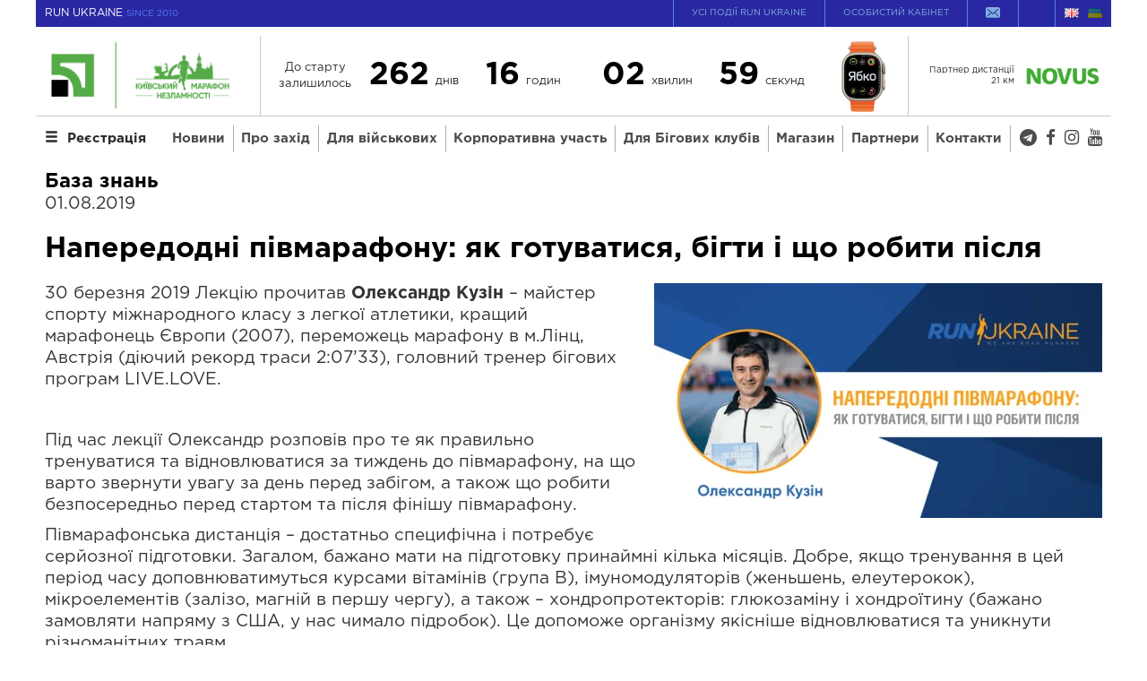

--- FILE ---
content_type: text/html; charset=UTF-8
request_url: https://kyivmarathon.org/baza-znan/naperedodni-pivmarafonu-yak-gotuvatysya-bigty-i-shho-robyty-pislya/
body_size: 25490
content:
<!DOCTYPE html><html dir="ltr" lang="uk" prefix="og: https://ogp.me/ns#" class="no-js"><head><script data-no-optimize="1">var litespeed_docref=sessionStorage.getItem("litespeed_docref");litespeed_docref&&(Object.defineProperty(document,"referrer",{get:function(){return litespeed_docref}}),sessionStorage.removeItem("litespeed_docref"));</script> <meta charset="UTF-8"><link rel="preconnect" href="https://static.runukraine.org" /><meta name="viewport" content="width=device-width, initial-scale=1, minimum-scale=1, maximum-scale=1"><meta http-equiv="x-ua-compatible" content="IE=edge"><title>Напередодні півмарафону: як готуватися, бігти і що робити після | Kyiv City Marathon</title><meta name="description" content="30 березня 2019 Лекцію прочитав Олександр Кузін – майстер спорту міжнародного класу з легкої атлетики, кращий марафонець Європи (2007), переможець марафону в м.Лінц, Австрія (діючий рекорд траси 2:07’33), головний тренер бігових програм LIVE.LOVE. Під час лекції Олександр розповів про те як правильно тренуватися та відновлюватися за тиждень до півмарафону, на що варто звернути увагу за день перед забігом," /><meta name="robots" content="max-image-preview:large" /><meta name="author" content="admin"/><meta name="google-site-verification" content="_NZ3jm8fwGY_cnAsOwHkPjBTG1Z2mNaIvkvpTBARS94" /><link rel="canonical" href="https://kyivmarathon.org/baza-znan/naperedodni-pivmarafonu-yak-gotuvatysya-bigty-i-shho-robyty-pislya/" /><meta name="generator" content="All in One SEO (AIOSEO) 4.8.5" /><meta property="og:locale" content="uk_UA" /><meta property="og:site_name" content="Kyiv City Marathon" /><meta property="og:type" content="article" /><meta property="og:title" content="Напередодні півмарафону: як готуватися, бігти і що робити після | Kyiv City Marathon" /><meta property="og:description" content="30 березня 2019 Лекцію прочитав Олександр Кузін – майстер спорту міжнародного класу з легкої атлетики, кращий марафонець Європи (2007), переможець марафону в м.Лінц, Австрія (діючий рекорд траси 2:07’33), головний тренер бігових програм LIVE.LOVE. Під час лекції Олександр розповів про те як правильно тренуватися та відновлюватися за тиждень до півмарафону, на що варто звернути увагу за день перед забігом," /><meta property="og:url" content="https://kyivmarathon.org/baza-znan/naperedodni-pivmarafonu-yak-gotuvatysya-bigty-i-shho-robyty-pislya/" /><meta property="og:image" content="https://static.runukraine.org/wp-content/uploads/sites/3/2025/12/pryvat-marafon_1200h630.png" /><meta property="og:image:secure_url" content="https://static.runukraine.org/wp-content/uploads/sites/3/2025/12/pryvat-marafon_1200h630.png" /><meta property="og:image:width" content="1200" /><meta property="og:image:height" content="630" /><meta property="article:published_time" content="2019-08-01T05:00:46+00:00" /><meta property="article:modified_time" content="2019-09-01T07:46:55+00:00" /><meta property="article:publisher" content="https://www.facebook.com/kyivmarathon?fref=ts" /><meta name="twitter:card" content="summary" /><meta name="twitter:site" content="@x" /><meta name="twitter:title" content="Напередодні півмарафону: як готуватися, бігти і що робити після | Kyiv City Marathon" /><meta name="twitter:description" content="30 березня 2019 Лекцію прочитав Олександр Кузін – майстер спорту міжнародного класу з легкої атлетики, кращий марафонець Європи (2007), переможець марафону в м.Лінц, Австрія (діючий рекорд траси 2:07’33), головний тренер бігових програм LIVE.LOVE. Під час лекції Олександр розповів про те як правильно тренуватися та відновлюватися за тиждень до півмарафону, на що варто звернути увагу за день перед забігом," /><meta name="twitter:image" content="https://static.runukraine.org/wp-content/uploads/sites/3/2025/12/pryvat-marafon_1200h630.png" /> <script type="application/ld+json" class="aioseo-schema">{"@context":"https:\/\/schema.org","@graph":[{"@type":"Article","@id":"https:\/\/kyivmarathon.org\/baza-znan\/naperedodni-pivmarafonu-yak-gotuvatysya-bigty-i-shho-robyty-pislya\/#article","name":"\u041d\u0430\u043f\u0435\u0440\u0435\u0434\u043e\u0434\u043d\u0456 \u043f\u0456\u0432\u043c\u0430\u0440\u0430\u0444\u043e\u043d\u0443: \u044f\u043a \u0433\u043e\u0442\u0443\u0432\u0430\u0442\u0438\u0441\u044f, \u0431\u0456\u0433\u0442\u0438 \u0456 \u0449\u043e \u0440\u043e\u0431\u0438\u0442\u0438 \u043f\u0456\u0441\u043b\u044f | Kyiv City Marathon","headline":"\u041d\u0430\u043f\u0435\u0440\u0435\u0434\u043e\u0434\u043d\u0456 \u043f\u0456\u0432\u043c\u0430\u0440\u0430\u0444\u043e\u043d\u0443: \u044f\u043a \u0433\u043e\u0442\u0443\u0432\u0430\u0442\u0438\u0441\u044f, \u0431\u0456\u0433\u0442\u0438 \u0456 \u0449\u043e \u0440\u043e\u0431\u0438\u0442\u0438 \u043f\u0456\u0441\u043b\u044f","author":{"@id":"https:\/\/kyivmarathon.org\/author\/admin\/#author"},"publisher":{"@id":"https:\/\/kyivmarathon.org\/#organization"},"image":{"@type":"ImageObject","url":"https:\/\/static.runukraine.org\/wp-content\/uploads\/sites\/3\/2019\/09\/Kaver_Baza-znaniy_Kuzin.png","width":1200,"height":628},"datePublished":"2019-08-01T08:00:46+03:00","dateModified":"2019-09-01T10:46:55+03:00","inLanguage":"uk","mainEntityOfPage":{"@id":"https:\/\/kyivmarathon.org\/baza-znan\/naperedodni-pivmarafonu-yak-gotuvatysya-bigty-i-shho-robyty-pislya\/#webpage"},"isPartOf":{"@id":"https:\/\/kyivmarathon.org\/baza-znan\/naperedodni-pivmarafonu-yak-gotuvatysya-bigty-i-shho-robyty-pislya\/#webpage"},"articleSection":"\u0411\u0430\u0437\u0430 \u0437\u043d\u0430\u043d\u044c, \u0423\u043a\u0440\u0430\u0457\u043d\u0441\u044c\u043a\u0430"},{"@type":"BreadcrumbList","@id":"https:\/\/kyivmarathon.org\/baza-znan\/naperedodni-pivmarafonu-yak-gotuvatysya-bigty-i-shho-robyty-pislya\/#breadcrumblist","itemListElement":[{"@type":"ListItem","@id":"https:\/\/kyivmarathon.org#listItem","position":1,"name":"\u0414\u043e\u0434\u043e\u043c\u0443","item":"https:\/\/kyivmarathon.org","nextItem":{"@type":"ListItem","@id":"https:\/\/kyivmarathon.org\/category\/baza-znan\/#listItem","name":"\u0411\u0430\u0437\u0430 \u0437\u043d\u0430\u043d\u044c"}},{"@type":"ListItem","@id":"https:\/\/kyivmarathon.org\/category\/baza-znan\/#listItem","position":2,"name":"\u0411\u0430\u0437\u0430 \u0437\u043d\u0430\u043d\u044c","item":"https:\/\/kyivmarathon.org\/category\/baza-znan\/","nextItem":{"@type":"ListItem","@id":"https:\/\/kyivmarathon.org\/baza-znan\/naperedodni-pivmarafonu-yak-gotuvatysya-bigty-i-shho-robyty-pislya\/#listItem","name":"\u041d\u0430\u043f\u0435\u0440\u0435\u0434\u043e\u0434\u043d\u0456 \u043f\u0456\u0432\u043c\u0430\u0440\u0430\u0444\u043e\u043d\u0443: \u044f\u043a \u0433\u043e\u0442\u0443\u0432\u0430\u0442\u0438\u0441\u044f, \u0431\u0456\u0433\u0442\u0438 \u0456 \u0449\u043e \u0440\u043e\u0431\u0438\u0442\u0438 \u043f\u0456\u0441\u043b\u044f"},"previousItem":{"@type":"ListItem","@id":"https:\/\/kyivmarathon.org#listItem","name":"\u0414\u043e\u0434\u043e\u043c\u0443"}},{"@type":"ListItem","@id":"https:\/\/kyivmarathon.org\/baza-znan\/naperedodni-pivmarafonu-yak-gotuvatysya-bigty-i-shho-robyty-pislya\/#listItem","position":3,"name":"\u041d\u0430\u043f\u0435\u0440\u0435\u0434\u043e\u0434\u043d\u0456 \u043f\u0456\u0432\u043c\u0430\u0440\u0430\u0444\u043e\u043d\u0443: \u044f\u043a \u0433\u043e\u0442\u0443\u0432\u0430\u0442\u0438\u0441\u044f, \u0431\u0456\u0433\u0442\u0438 \u0456 \u0449\u043e \u0440\u043e\u0431\u0438\u0442\u0438 \u043f\u0456\u0441\u043b\u044f","previousItem":{"@type":"ListItem","@id":"https:\/\/kyivmarathon.org\/category\/baza-znan\/#listItem","name":"\u0411\u0430\u0437\u0430 \u0437\u043d\u0430\u043d\u044c"}}]},{"@type":"Organization","@id":"https:\/\/kyivmarathon.org\/#organization","name":"Kyiv City Marathon","description":"\u041a\u0438\u0457\u0432\u0441\u044c\u043a\u0438\u0439 \u043c\u0430\u0440\u0430\u0444\u043e\u043d \u041d\u0435\u0437\u043b\u0430\u043c\u043d\u043e\u0441\u0442\u0456 11-12 \u0436\u043e\u0432\u0442\u043d\u044f","url":"https:\/\/kyivmarathon.org\/","logo":{"@type":"ImageObject","url":"https:\/\/static.runukraine.org\/wp-content\/uploads\/sites\/3\/2024\/11\/cropped-KM_logo_2600h1033-500x196f.png","@id":"https:\/\/kyivmarathon.org\/baza-znan\/naperedodni-pivmarafonu-yak-gotuvatysya-bigty-i-shho-robyty-pislya\/#organizationLogo","width":500,"height":196},"image":{"@id":"https:\/\/kyivmarathon.org\/baza-znan\/naperedodni-pivmarafonu-yak-gotuvatysya-bigty-i-shho-robyty-pislya\/#organizationLogo"},"sameAs":["https:\/\/www.instagram.com\/kyiv_city_marathon?igsh=YmYwdm1oZTBnMGtu","https:\/\/www.youtube.com\/channel\/UC5SLObFscHfIv6VKHzoa1Vg\/featured"]},{"@type":"Person","@id":"https:\/\/kyivmarathon.org\/author\/admin\/#author","url":"https:\/\/kyivmarathon.org\/author\/admin\/","name":"admin"},{"@type":"WebPage","@id":"https:\/\/kyivmarathon.org\/baza-znan\/naperedodni-pivmarafonu-yak-gotuvatysya-bigty-i-shho-robyty-pislya\/#webpage","url":"https:\/\/kyivmarathon.org\/baza-znan\/naperedodni-pivmarafonu-yak-gotuvatysya-bigty-i-shho-robyty-pislya\/","name":"\u041d\u0430\u043f\u0435\u0440\u0435\u0434\u043e\u0434\u043d\u0456 \u043f\u0456\u0432\u043c\u0430\u0440\u0430\u0444\u043e\u043d\u0443: \u044f\u043a \u0433\u043e\u0442\u0443\u0432\u0430\u0442\u0438\u0441\u044f, \u0431\u0456\u0433\u0442\u0438 \u0456 \u0449\u043e \u0440\u043e\u0431\u0438\u0442\u0438 \u043f\u0456\u0441\u043b\u044f | Kyiv City Marathon","description":"30 \u0431\u0435\u0440\u0435\u0437\u043d\u044f 2019 \u041b\u0435\u043a\u0446\u0456\u044e \u043f\u0440\u043e\u0447\u0438\u0442\u0430\u0432 \u041e\u043b\u0435\u043a\u0441\u0430\u043d\u0434\u0440 \u041a\u0443\u0437\u0456\u043d \u2013 \u043c\u0430\u0439\u0441\u0442\u0435\u0440 \u0441\u043f\u043e\u0440\u0442\u0443 \u043c\u0456\u0436\u043d\u0430\u0440\u043e\u0434\u043d\u043e\u0433\u043e \u043a\u043b\u0430\u0441\u0443 \u0437 \u043b\u0435\u0433\u043a\u043e\u0457 \u0430\u0442\u043b\u0435\u0442\u0438\u043a\u0438, \u043a\u0440\u0430\u0449\u0438\u0439 \u043c\u0430\u0440\u0430\u0444\u043e\u043d\u0435\u0446\u044c \u0404\u0432\u0440\u043e\u043f\u0438 (2007), \u043f\u0435\u0440\u0435\u043c\u043e\u0436\u0435\u0446\u044c \u043c\u0430\u0440\u0430\u0444\u043e\u043d\u0443 \u0432 \u043c.\u041b\u0456\u043d\u0446, \u0410\u0432\u0441\u0442\u0440\u0456\u044f (\u0434\u0456\u044e\u0447\u0438\u0439 \u0440\u0435\u043a\u043e\u0440\u0434 \u0442\u0440\u0430\u0441\u0438 2:07\u201933), \u0433\u043e\u043b\u043e\u0432\u043d\u0438\u0439 \u0442\u0440\u0435\u043d\u0435\u0440 \u0431\u0456\u0433\u043e\u0432\u0438\u0445 \u043f\u0440\u043e\u0433\u0440\u0430\u043c LIVE.LOVE. \u041f\u0456\u0434 \u0447\u0430\u0441 \u043b\u0435\u043a\u0446\u0456\u0457 \u041e\u043b\u0435\u043a\u0441\u0430\u043d\u0434\u0440 \u0440\u043e\u0437\u043f\u043e\u0432\u0456\u0432 \u043f\u0440\u043e \u0442\u0435 \u044f\u043a \u043f\u0440\u0430\u0432\u0438\u043b\u044c\u043d\u043e \u0442\u0440\u0435\u043d\u0443\u0432\u0430\u0442\u0438\u0441\u044f \u0442\u0430 \u0432\u0456\u0434\u043d\u043e\u0432\u043b\u044e\u0432\u0430\u0442\u0438\u0441\u044f \u0437\u0430 \u0442\u0438\u0436\u0434\u0435\u043d\u044c \u0434\u043e \u043f\u0456\u0432\u043c\u0430\u0440\u0430\u0444\u043e\u043d\u0443, \u043d\u0430 \u0449\u043e \u0432\u0430\u0440\u0442\u043e \u0437\u0432\u0435\u0440\u043d\u0443\u0442\u0438 \u0443\u0432\u0430\u0433\u0443 \u0437\u0430 \u0434\u0435\u043d\u044c \u043f\u0435\u0440\u0435\u0434 \u0437\u0430\u0431\u0456\u0433\u043e\u043c,","inLanguage":"uk","isPartOf":{"@id":"https:\/\/kyivmarathon.org\/#website"},"breadcrumb":{"@id":"https:\/\/kyivmarathon.org\/baza-znan\/naperedodni-pivmarafonu-yak-gotuvatysya-bigty-i-shho-robyty-pislya\/#breadcrumblist"},"author":{"@id":"https:\/\/kyivmarathon.org\/author\/admin\/#author"},"creator":{"@id":"https:\/\/kyivmarathon.org\/author\/admin\/#author"},"image":{"@type":"ImageObject","url":"https:\/\/static.runukraine.org\/wp-content\/uploads\/sites\/3\/2019\/09\/Kaver_Baza-znaniy_Kuzin.png","@id":"https:\/\/kyivmarathon.org\/baza-znan\/naperedodni-pivmarafonu-yak-gotuvatysya-bigty-i-shho-robyty-pislya\/#mainImage","width":1200,"height":628},"primaryImageOfPage":{"@id":"https:\/\/kyivmarathon.org\/baza-znan\/naperedodni-pivmarafonu-yak-gotuvatysya-bigty-i-shho-robyty-pislya\/#mainImage"},"datePublished":"2019-08-01T08:00:46+03:00","dateModified":"2019-09-01T10:46:55+03:00"},{"@type":"WebSite","@id":"https:\/\/kyivmarathon.org\/#website","url":"https:\/\/kyivmarathon.org\/","name":"Kyiv City Marathon","description":"\u041a\u0438\u0457\u0432\u0441\u044c\u043a\u0438\u0439 \u043c\u0430\u0440\u0430\u0444\u043e\u043d \u041d\u0435\u0437\u043b\u0430\u043c\u043d\u043e\u0441\u0442\u0456 11-12 \u0436\u043e\u0432\u0442\u043d\u044f","inLanguage":"uk","publisher":{"@id":"https:\/\/kyivmarathon.org\/#organization"}}]}</script>  <script type="text/javascript">var frontEndAjaxURL = "https://kyivmarathon.org/wp-admin/admin-ajax.php";</script> <link rel='stylesheet' id='wp-block-library-css' href='https://static.runukraine.org/wp-includes/css/dist/block-library/style.min.css?ver=6.4.5' type='text/css' media='all' /><style id='classic-theme-styles-inline-css' type='text/css'>/*! This file is auto-generated */
.wp-block-button__link{color:#fff;background-color:#32373c;border-radius:9999px;box-shadow:none;text-decoration:none;padding:calc(.667em + 2px) calc(1.333em + 2px);font-size:1.125em}.wp-block-file__button{background:#32373c;color:#fff;text-decoration:none}</style><style id='global-styles-inline-css' type='text/css'>body{--wp--preset--color--black: #000000;--wp--preset--color--cyan-bluish-gray: #abb8c3;--wp--preset--color--white: #ffffff;--wp--preset--color--pale-pink: #f78da7;--wp--preset--color--vivid-red: #cf2e2e;--wp--preset--color--luminous-vivid-orange: #ff6900;--wp--preset--color--luminous-vivid-amber: #fcb900;--wp--preset--color--light-green-cyan: #7bdcb5;--wp--preset--color--vivid-green-cyan: #00d084;--wp--preset--color--pale-cyan-blue: #8ed1fc;--wp--preset--color--vivid-cyan-blue: #0693e3;--wp--preset--color--vivid-purple: #9b51e0;--wp--preset--gradient--vivid-cyan-blue-to-vivid-purple: linear-gradient(135deg,rgba(6,147,227,1) 0%,rgb(155,81,224) 100%);--wp--preset--gradient--light-green-cyan-to-vivid-green-cyan: linear-gradient(135deg,rgb(122,220,180) 0%,rgb(0,208,130) 100%);--wp--preset--gradient--luminous-vivid-amber-to-luminous-vivid-orange: linear-gradient(135deg,rgba(252,185,0,1) 0%,rgba(255,105,0,1) 100%);--wp--preset--gradient--luminous-vivid-orange-to-vivid-red: linear-gradient(135deg,rgba(255,105,0,1) 0%,rgb(207,46,46) 100%);--wp--preset--gradient--very-light-gray-to-cyan-bluish-gray: linear-gradient(135deg,rgb(238,238,238) 0%,rgb(169,184,195) 100%);--wp--preset--gradient--cool-to-warm-spectrum: linear-gradient(135deg,rgb(74,234,220) 0%,rgb(151,120,209) 20%,rgb(207,42,186) 40%,rgb(238,44,130) 60%,rgb(251,105,98) 80%,rgb(254,248,76) 100%);--wp--preset--gradient--blush-light-purple: linear-gradient(135deg,rgb(255,206,236) 0%,rgb(152,150,240) 100%);--wp--preset--gradient--blush-bordeaux: linear-gradient(135deg,rgb(254,205,165) 0%,rgb(254,45,45) 50%,rgb(107,0,62) 100%);--wp--preset--gradient--luminous-dusk: linear-gradient(135deg,rgb(255,203,112) 0%,rgb(199,81,192) 50%,rgb(65,88,208) 100%);--wp--preset--gradient--pale-ocean: linear-gradient(135deg,rgb(255,245,203) 0%,rgb(182,227,212) 50%,rgb(51,167,181) 100%);--wp--preset--gradient--electric-grass: linear-gradient(135deg,rgb(202,248,128) 0%,rgb(113,206,126) 100%);--wp--preset--gradient--midnight: linear-gradient(135deg,rgb(2,3,129) 0%,rgb(40,116,252) 100%);--wp--preset--font-size--small: 13px;--wp--preset--font-size--medium: 20px;--wp--preset--font-size--large: 36px;--wp--preset--font-size--x-large: 42px;--wp--preset--spacing--20: 0.44rem;--wp--preset--spacing--30: 0.67rem;--wp--preset--spacing--40: 1rem;--wp--preset--spacing--50: 1.5rem;--wp--preset--spacing--60: 2.25rem;--wp--preset--spacing--70: 3.38rem;--wp--preset--spacing--80: 5.06rem;--wp--preset--shadow--natural: 6px 6px 9px rgba(0, 0, 0, 0.2);--wp--preset--shadow--deep: 12px 12px 50px rgba(0, 0, 0, 0.4);--wp--preset--shadow--sharp: 6px 6px 0px rgba(0, 0, 0, 0.2);--wp--preset--shadow--outlined: 6px 6px 0px -3px rgba(255, 255, 255, 1), 6px 6px rgba(0, 0, 0, 1);--wp--preset--shadow--crisp: 6px 6px 0px rgba(0, 0, 0, 1);}:where(.is-layout-flex){gap: 0.5em;}:where(.is-layout-grid){gap: 0.5em;}body .is-layout-flow > .alignleft{float: left;margin-inline-start: 0;margin-inline-end: 2em;}body .is-layout-flow > .alignright{float: right;margin-inline-start: 2em;margin-inline-end: 0;}body .is-layout-flow > .aligncenter{margin-left: auto !important;margin-right: auto !important;}body .is-layout-constrained > .alignleft{float: left;margin-inline-start: 0;margin-inline-end: 2em;}body .is-layout-constrained > .alignright{float: right;margin-inline-start: 2em;margin-inline-end: 0;}body .is-layout-constrained > .aligncenter{margin-left: auto !important;margin-right: auto !important;}body .is-layout-constrained > :where(:not(.alignleft):not(.alignright):not(.alignfull)){max-width: var(--wp--style--global--content-size);margin-left: auto !important;margin-right: auto !important;}body .is-layout-constrained > .alignwide{max-width: var(--wp--style--global--wide-size);}body .is-layout-flex{display: flex;}body .is-layout-flex{flex-wrap: wrap;align-items: center;}body .is-layout-flex > *{margin: 0;}body .is-layout-grid{display: grid;}body .is-layout-grid > *{margin: 0;}:where(.wp-block-columns.is-layout-flex){gap: 2em;}:where(.wp-block-columns.is-layout-grid){gap: 2em;}:where(.wp-block-post-template.is-layout-flex){gap: 1.25em;}:where(.wp-block-post-template.is-layout-grid){gap: 1.25em;}.has-black-color{color: var(--wp--preset--color--black) !important;}.has-cyan-bluish-gray-color{color: var(--wp--preset--color--cyan-bluish-gray) !important;}.has-white-color{color: var(--wp--preset--color--white) !important;}.has-pale-pink-color{color: var(--wp--preset--color--pale-pink) !important;}.has-vivid-red-color{color: var(--wp--preset--color--vivid-red) !important;}.has-luminous-vivid-orange-color{color: var(--wp--preset--color--luminous-vivid-orange) !important;}.has-luminous-vivid-amber-color{color: var(--wp--preset--color--luminous-vivid-amber) !important;}.has-light-green-cyan-color{color: var(--wp--preset--color--light-green-cyan) !important;}.has-vivid-green-cyan-color{color: var(--wp--preset--color--vivid-green-cyan) !important;}.has-pale-cyan-blue-color{color: var(--wp--preset--color--pale-cyan-blue) !important;}.has-vivid-cyan-blue-color{color: var(--wp--preset--color--vivid-cyan-blue) !important;}.has-vivid-purple-color{color: var(--wp--preset--color--vivid-purple) !important;}.has-black-background-color{background-color: var(--wp--preset--color--black) !important;}.has-cyan-bluish-gray-background-color{background-color: var(--wp--preset--color--cyan-bluish-gray) !important;}.has-white-background-color{background-color: var(--wp--preset--color--white) !important;}.has-pale-pink-background-color{background-color: var(--wp--preset--color--pale-pink) !important;}.has-vivid-red-background-color{background-color: var(--wp--preset--color--vivid-red) !important;}.has-luminous-vivid-orange-background-color{background-color: var(--wp--preset--color--luminous-vivid-orange) !important;}.has-luminous-vivid-amber-background-color{background-color: var(--wp--preset--color--luminous-vivid-amber) !important;}.has-light-green-cyan-background-color{background-color: var(--wp--preset--color--light-green-cyan) !important;}.has-vivid-green-cyan-background-color{background-color: var(--wp--preset--color--vivid-green-cyan) !important;}.has-pale-cyan-blue-background-color{background-color: var(--wp--preset--color--pale-cyan-blue) !important;}.has-vivid-cyan-blue-background-color{background-color: var(--wp--preset--color--vivid-cyan-blue) !important;}.has-vivid-purple-background-color{background-color: var(--wp--preset--color--vivid-purple) !important;}.has-black-border-color{border-color: var(--wp--preset--color--black) !important;}.has-cyan-bluish-gray-border-color{border-color: var(--wp--preset--color--cyan-bluish-gray) !important;}.has-white-border-color{border-color: var(--wp--preset--color--white) !important;}.has-pale-pink-border-color{border-color: var(--wp--preset--color--pale-pink) !important;}.has-vivid-red-border-color{border-color: var(--wp--preset--color--vivid-red) !important;}.has-luminous-vivid-orange-border-color{border-color: var(--wp--preset--color--luminous-vivid-orange) !important;}.has-luminous-vivid-amber-border-color{border-color: var(--wp--preset--color--luminous-vivid-amber) !important;}.has-light-green-cyan-border-color{border-color: var(--wp--preset--color--light-green-cyan) !important;}.has-vivid-green-cyan-border-color{border-color: var(--wp--preset--color--vivid-green-cyan) !important;}.has-pale-cyan-blue-border-color{border-color: var(--wp--preset--color--pale-cyan-blue) !important;}.has-vivid-cyan-blue-border-color{border-color: var(--wp--preset--color--vivid-cyan-blue) !important;}.has-vivid-purple-border-color{border-color: var(--wp--preset--color--vivid-purple) !important;}.has-vivid-cyan-blue-to-vivid-purple-gradient-background{background: var(--wp--preset--gradient--vivid-cyan-blue-to-vivid-purple) !important;}.has-light-green-cyan-to-vivid-green-cyan-gradient-background{background: var(--wp--preset--gradient--light-green-cyan-to-vivid-green-cyan) !important;}.has-luminous-vivid-amber-to-luminous-vivid-orange-gradient-background{background: var(--wp--preset--gradient--luminous-vivid-amber-to-luminous-vivid-orange) !important;}.has-luminous-vivid-orange-to-vivid-red-gradient-background{background: var(--wp--preset--gradient--luminous-vivid-orange-to-vivid-red) !important;}.has-very-light-gray-to-cyan-bluish-gray-gradient-background{background: var(--wp--preset--gradient--very-light-gray-to-cyan-bluish-gray) !important;}.has-cool-to-warm-spectrum-gradient-background{background: var(--wp--preset--gradient--cool-to-warm-spectrum) !important;}.has-blush-light-purple-gradient-background{background: var(--wp--preset--gradient--blush-light-purple) !important;}.has-blush-bordeaux-gradient-background{background: var(--wp--preset--gradient--blush-bordeaux) !important;}.has-luminous-dusk-gradient-background{background: var(--wp--preset--gradient--luminous-dusk) !important;}.has-pale-ocean-gradient-background{background: var(--wp--preset--gradient--pale-ocean) !important;}.has-electric-grass-gradient-background{background: var(--wp--preset--gradient--electric-grass) !important;}.has-midnight-gradient-background{background: var(--wp--preset--gradient--midnight) !important;}.has-small-font-size{font-size: var(--wp--preset--font-size--small) !important;}.has-medium-font-size{font-size: var(--wp--preset--font-size--medium) !important;}.has-large-font-size{font-size: var(--wp--preset--font-size--large) !important;}.has-x-large-font-size{font-size: var(--wp--preset--font-size--x-large) !important;}
.wp-block-navigation a:where(:not(.wp-element-button)){color: inherit;}
:where(.wp-block-post-template.is-layout-flex){gap: 1.25em;}:where(.wp-block-post-template.is-layout-grid){gap: 1.25em;}
:where(.wp-block-columns.is-layout-flex){gap: 2em;}:where(.wp-block-columns.is-layout-grid){gap: 2em;}
.wp-block-pullquote{font-size: 1.5em;line-height: 1.6;}</style><link rel='stylesheet' id='contact-form-7-css' href='https://static.runukraine.org/wp-content/plugins/contact-form-7/includes/css/styles.css?ver=5.9.3' type='text/css' media='all' /><link rel='stylesheet' id='theme.css-css' href='https://static.runukraine.org/wp-content/plugins/popup-builder/public/css/theme.css?ver=4.2.7' type='text/css' media='all' /><link rel='stylesheet' id='bootstrap-css' href='//maxcdn.bootstrapcdn.com/bootstrap/3.3.2/css/bootstrap.min.css?ver=3.3.2' type='text/css' media='screen' /><link rel='stylesheet' id='font-awesome-css' href='//maxcdn.bootstrapcdn.com/font-awesome/4.7.0/css/font-awesome.min.css?ver=4.7.0' type='text/css' media='screen' /><link rel='stylesheet' id='theme-css' href='https://static.runukraine.org/wp-content/themes/promo-theme/assets/built/stylesheets/screen.min.css?ver=1752212067' type='text/css' media='all' /><link rel='stylesheet' id='theme-print-css' href='https://static.runukraine.org/wp-content/themes/promo-theme/assets/built/stylesheets/print.min.css?ver=1752212066' type='text/css' media='print' /><link rel='stylesheet' id='tablepress-default-css' href='https://static.runukraine.org/wp-content/plugins/tablepress/css/build/default.css?ver=2.2.5' type='text/css' media='all' /> <script type="text/javascript" src="https://static.runukraine.org/wp-includes/js/jquery/jquery.min.js?ver=3.7.1" id="jquery-core-js"></script> <script type="text/javascript" id="sbi_scripts-js-extra">/*  */
var sb_instagram_js_options = {"font_method":"svg","resized_url":"https:\/\/kyivmarathon.org\/wp-content\/uploads\/sites\/3\/sb-instagram-feed-images\/","placeholder":"https:\/\/kyivmarathon.org\/wp-content\/plugins\/instagram-feed-pro\/img\/placeholder.png","br_adjust":"1"};
var sbiTranslations = {"share":"Share"};
/*  */</script> <script type="text/javascript" src="https://static.runukraine.org/wp-content/plugins/instagram-feed-pro/js/sbi-scripts.min.js?ver=6.4" id="sbi_scripts-js"></script> <script type="text/javascript" id="Popup.js-js-before">/*  */
var sgpbPublicUrl = "https:\/\/kyivmarathon.org\/wp-content\/plugins\/popup-builder\/public\/";
var SGPB_JS_LOCALIZATION = {"imageSupportAlertMessage":"Only image files supported","pdfSupportAlertMessage":"Only pdf files supported","areYouSure":"Are you sure?","addButtonSpinner":"L","audioSupportAlertMessage":"Only audio files supported (e.g.: mp3, wav, m4a, ogg)","publishPopupBeforeElementor":"Please, publish the popup before starting to use Elementor with it!","publishPopupBeforeDivi":"Please, publish the popup before starting to use Divi Builder with it!","closeButtonAltText":"Close"};
/*  */</script> <script type="text/javascript" src="https://static.runukraine.org/wp-content/plugins/popup-builder/public/js/Popup.js?ver=4.2.7" id="Popup.js-js"></script> <script type="text/javascript" src="https://static.runukraine.org/wp-content/plugins/popup-builder/public/js/PopupConfig.js?ver=4.2.7" id="PopupConfig.js-js"></script> <script type="text/javascript" id="PopupBuilder.js-js-before">/*  */
var SGPB_POPUP_PARAMS = {"popupTypeAgeRestriction":"ageRestriction","defaultThemeImages":{"1":"https:\/\/kyivmarathon.org\/wp-content\/plugins\/popup-builder\/public\/img\/theme_1\/close.png","2":"https:\/\/kyivmarathon.org\/wp-content\/plugins\/popup-builder\/public\/img\/theme_2\/close.png","3":"https:\/\/kyivmarathon.org\/wp-content\/plugins\/popup-builder\/public\/img\/theme_3\/close.png","5":"https:\/\/kyivmarathon.org\/wp-content\/plugins\/popup-builder\/public\/img\/theme_5\/close.png","6":"https:\/\/kyivmarathon.org\/wp-content\/plugins\/popup-builder\/public\/img\/theme_6\/close.png"},"homePageUrl":"https:\/\/kyivmarathon.org\/","isPreview":false,"convertedIdsReverse":{"45486":1,"45487":2},"dontShowPopupExpireTime":365,"conditionalJsClasses":[],"disableAnalyticsGeneral":false};
var SGPB_JS_PACKAGES = {"packages":{"current":1,"free":1,"silver":2,"gold":3,"platinum":4},"extensions":{"geo-targeting":false,"advanced-closing":false}};
var SGPB_JS_PARAMS = {"ajaxUrl":"https:\/\/kyivmarathon.org\/wp-admin\/admin-ajax.php","nonce":"06847b71ab"};
/*  */</script> <script type="text/javascript" src="https://static.runukraine.org/wp-content/plugins/popup-builder/public/js/PopupBuilder.js?ver=4.2.7" id="PopupBuilder.js-js"></script> <link rel='shortlink' href='https://kyivmarathon.org/?p=47579' />
 <script data-cfasync="false">(function(w,d,s,l,i){w[l]=w[l]||[];w[l].push({'gtm.start':
		new Date().getTime(),event:'gtm.js'});var f=d.getElementsByTagName(s)[0],
		j=d.createElement(s),dl=l!='dataLayer'?'&l='+l:'';j.async=true;j.src=
		'//www.googletagmanager.com/gtm.js?id='+i+dl;f.parentNode.insertBefore(j,f);
		})(window,document,'script','dataLayer','GTM-5XW3G89');</script>  <script async src="https://www.googletagmanager.com/gtag/js?id=G-PNR97EL32B"></script> <script>window.dataLayer = window.dataLayer || [];
  function gtag(){dataLayer.push(arguments);}
  gtag('js', new Date());

  gtag('config', 'G-PNR97EL32B');</script> <meta name="facebook-domain-verification" content="f9lkwcaejjap9xhnpc9ov49zpz0ega" /> <script async src="https://www.googletagmanager.com/gtag/js?id=G-6Y2Z5XBXKK"></script> <script>window.dataLayer = window.dataLayer || [];
  function gtag(){dataLayer.push(arguments);}
  gtag('js', new Date());

  gtag('config', 'G-6Y2Z5XBXKK');</script> <script>(function(i,s,o,g,r,a,m){ i["esSdk"] = r; i[r] = i[r] || function() { (i[r].q = i[r].q || []).push(arguments) }, a=s.createElement(o), m=s.getElementsByTagName(o)[0]; a.async=1; a.src=g; m.parentNode.insertBefore(a,m)} ) (window, document, "script", "https://esputnik.com/scripts/v1/public/scripts?apiKey=eyJhbGciOiJSUzI1NiJ9.[base64].sO_CaSDM5zR5xJ5gFAj4JzSvu8ap3ZTzQHibmH2UfEXG5taRv83HdnwR2yTlW6xQlfus5RrBhY7aV0S1mc6wPA&domain=EC218D6C-311A-4E96-9948-F71E21B74A7E", "es"); es("pushOn");</script>  <script>(function(w,d,s,l,i){w[l]=w[l]||[];w[l].push({'gtm.start':
new Date().getTime(),event:'gtm.js'});var f=d.getElementsByTagName(s)[0],
j=d.createElement(s),dl=l!='dataLayer'?'&l='+l:'';j.async=true;j.src=
'https://www.googletagmanager.com/gtm.js?id='+i+dl;f.parentNode.insertBefore(j,f);
})(window,document,'script','dataLayer','GTM-TFZQ9M5');</script>  <script>!function(f,b,e,v,n,t,s)
{if(f.fbq)return;n=f.fbq=function(){n.callMethod?
n.callMethod.apply(n,arguments):n.queue.push(arguments)};
if(!f._fbq)f._fbq=n;n.push=n;n.loaded=!0;n.version='2.0';
n.queue=[];t=b.createElement(e);t.async=!0;
t.src=v;s=b.getElementsByTagName(e)[0];
s.parentNode.insertBefore(t,s)}(window,document,'script',
'https://connect.facebook.net/en_US/fbevents.js');
 fbq('init', '183101393042137'); 
fbq('track', 'PageView');</script> <noscript>
<img height="1" width="1"
src="https://www.facebook.com/tr?id=183101393042137&ev=PageView
&noscript=1"/>
</noscript><link rel="icon" href="https://static.runukraine.org/wp-content/uploads/sites/3/2025/12/cropped-logo_marathon_1910x875-32x32.png" sizes="32x32" /><link rel="icon" href="https://static.runukraine.org/wp-content/uploads/sites/3/2025/12/cropped-logo_marathon_1910x875-192x192.png" sizes="192x192" /><link rel="apple-touch-icon" href="https://static.runukraine.org/wp-content/uploads/sites/3/2025/12/cropped-logo_marathon_1910x875-180x180.png" /><meta name="msapplication-TileImage" content="https://static.runukraine.org/wp-content/uploads/sites/3/2025/12/cropped-logo_marathon_1910x875-270x270.png" /><style type="text/css" id="wp-custom-css">iframe[name='google_conversion_frame'] { 
    display: block;
	height: 0;
}
.screen-reader-text{
display: none;
}

.totalpoll-choice-image .totalpoll-choice-image,
.totalpoll-choice-image h2{
	text-align: center;
}

.totalpoll-choice-checkbox-container{
	display: none !important;
}
.totalpoll-poll-container .totalpoll-choices .totalpoll-choice {
	border: 1px solid #EAEAEA !important;

}
@media (min-width: 992px) {
.totalpoll-poll-container .totalpoll-choices .totalpoll-choice {
	margin: 10px !important;
	box-sizing: border-box;
	width: calc(33.33% - 20px) !important;

}
}
.totalpoll-poll-container .totalpoll-choices .totalpoll-choice .totalpoll-choice-container{
	border-right: 0px !important;
}
.totalpoll-poll-container .totalpoll-choices .totalpoll-choice .totalpoll-choice-image{
	padding: 10px !important;
}
.totalpoll-poll-container .totalpoll-choices .totalpoll-choice .totalpoll-choice-image:after{
	transform: translateX(-50%);
    left: 50% !important;
}
.totalpoll-poll-container .totalpoll-choices .totalpoll-choice .totalpoll-choice-image:before{
	content: '';
	position: absolute;
	width: 100%;
	height: 100%;
	left: 0;
	top: 0;
}
.totalpoll-choice-label {
    min-height: 210px;
}
.topnav ul #menu-item-47231{
	color: #c42186 !important;
}
.topnav div>ul>li.menu-item-48198>a,.topnav div>ul>li.menu-item-48353>a{
	color: red;
}

.races__wrapper a.item .caption sup {
	font-size: 15px;
}

.entry-title sup {
	font-size: 19px;
}


.wpcf7-form-control {
	border: 1px solid black;
	border-radius: 5px;
	    padding: 10px;
    font-size: 16px;
	    margin-top: 5px;
}

.wpcf7-form label {
	    font-size: 17px;
    color: #767676;
	    width: 100%;
}

.wpcf7-form{
	border: 1px solid #ccc;
    padding: 20px;
    max-width: 500px;
    margin: 0 auto;
	   border-radius: 5px;
}

.wpcf7-form input,.wpcf7-form textarea{
	    width: 100%;
}.about a { color: #f5051b; }
#page-52255 .entry-title {color: white;}</style></head><body id="body" class="post-template-default single single-post postid-47579 single-format-standard wp-custom-logo active-event">
<noscript data-cfasync="false"><iframe data-lazyloaded="1" src="about:blank" data-src="//www.googletagmanager.com/ns.html?id=GTM-5XW3G89"
height="0" width="0" style="display:none;visibility:hidden"></iframe><noscript><iframe src="//www.googletagmanager.com/ns.html?id=GTM-5XW3G89"
height="0" width="0" style="display:none;visibility:hidden"></iframe></noscript></noscript><div id="fb-root"></div> <script async defer crossorigin="anonymous" src="https://connect.facebook.net/uk_UA/sdk.js#xfbml=1&version=v3.3"></script> <svg width="0" height="0" style="position:absolute"><symbol viewBox="0 0 64 64" id="close" xmlns="http://www.w3.org/2000/svg"><path fill="currentColor" d="M28.941 31.786L.613 60.114a2.014 2.014 0 1 0 2.848 2.849l28.541-28.541 28.541 28.541c.394.394.909.59 1.424.59a2.014 2.014 0 0 0 1.424-3.439L35.064 31.786 63.41 3.438A2.014 2.014 0 1 0 60.562.589L32.003 29.15 3.441.59A2.015 2.015 0 0 0 .593 3.439l28.348 28.347z"/></symbol><symbol fill="none" viewBox="0 0 24 24" id="location" xmlns="http://www.w3.org/2000/svg"><path d="M18.18 10.08a6.18 6.18 0 0 0-12.36 0s-.35 2.84 3.69 8.71a3 3 0 0 0 5 0c4.02-5.87 3.67-8.71 3.67-8.71zm-6.18 2a2 2 0 1 1 2-2 2 2 0 0 1-2 1.99v.01z" fill="#fff"/></symbol><symbol viewBox="1 1 16 12" id="mail" xmlns="http://www.w3.org/2000/svg"><path fill="currentColor" d="M6.44 6.85c-.25.24-.49.48-.72.71L3.18 10.1c-.16.15-.23.32-.16.53.11.39.56.48.86.18C4.94 9.76 5.99 8.7 7.04 7.64c.04-.04.08-.09.11-.14.09.08.15.13.2.18l1.27 1.15c.24.22.5.22.74 0 .44-.4.88-.8 1.32-1.19.04-.04.08-.08.13-.12.4.39.79.78 1.18 1.17l2.11 2.12c.15.15.31.21.51.16.39-.11.5-.56.21-.85-.71-.72-1.42-1.43-2.13-2.13l-1.14-1.14.13-.13 1.54-1.4 1.59-1.44c.15-.14.21-.31.16-.51a.474.474 0 0 0-.36-.36c-.2-.05-.36.02-.51.16L9.12 7.7c-.04.04-.09.07-.13.11L6.61 5.65c-.92-.83-1.83-1.66-2.75-2.49-.14-.13-.31-.2-.5-.14-.18.04-.31.18-.35.36-.05.2.01.36.17.5.65.6 1.31 1.19 1.96 1.79l1.3 1.18zM1 11.24V2.75c.01-.04.02-.07.03-.1C1.2 1.71 2.01 1 2.97 1h12.04c.91 0 1.7.64 1.91 1.53.02.07.04.14.06.22v8.49c-.01.02-.02.04-.03.07-.14.83-.72 1.47-1.54 1.62-.38.07-.79.05-1.18.05-3.74.01-7.47.01-11.21 0-.92 0-1.69-.58-1.94-1.44-.03-.1-.05-.2-.08-.3z"/></symbol><symbol id="ok-icon" viewBox="0 0 100 76.6" xml:space="preserve" xmlns="http://www.w3.org/2000/svg"><style>.dst0{fill:none;stroke:currentColor;stroke-width:3;stroke-linecap:round;stroke-linejoin:round;stroke-miterlimit:10}</style><path class="dst0" d="M6 33.7l32.5 32.5L94 10.4"/></symbol><symbol fill="none" viewBox="0 0 25 24" id="price" xmlns="http://www.w3.org/2000/svg"><circle cx="12.334" cy="12" r="9" fill="#fff"/><path d="M12.45 16.13c-1.058 0-1.851-.234-2.38-.702-.52-.468-.78-1.114-.78-1.937 0-.26.03-.494.091-.702h-.637v-.962h1.131c.156-.182.343-.351.56-.507.216-.156.459-.299.727-.429H8.744v-.962h4.342c.226-.208.338-.481.338-.819a.767.767 0 0 0-.312-.65c-.2-.156-.49-.234-.87-.234-.356 0-.707.048-1.054.143-.346.095-.736.23-1.17.403l-.585-1.534c.45-.2.919-.355 1.404-.468a6.52 6.52 0 0 1 1.56-.182c.902 0 1.617.221 2.145.663.538.433.806 1.066.806 1.898 0 .269-.034.529-.104.78h.663v.962h-1.209c-.19.217-.416.399-.676.546-.26.139-.528.269-.806.39h2.691v.962h-4.446c-.164.19-.247.425-.247.702 0 .32.113.572.338.754.226.173.564.26 1.014.26.468 0 .928-.052 1.378-.156.45-.113.902-.26 1.352-.442v1.638a5.869 5.869 0 0 1-1.3.429 7.254 7.254 0 0 1-1.547.156z" fill="#000"/></symbol><symbol viewBox="0 0 46 46" id="readmoreicon" xmlns="http://www.w3.org/2000/svg"><path d="M29.3 21.48l-6.77-6.78a1.5 1.5 0 0 0-2.13 0l-.7.7a1.5 1.5 0 0 0 0 2.13l5.45 5.44-5.55 5.55c-.6.6-.6 1.57 0 2.16l.72.72c.6.6 1.56.6 2.16 0l6.93-6.92c.46-.47.55-1.15.29-1.72a1.5 1.5 0 0 0-.4-1.29zM23 0a23 23 0 1 0 0 46 23 23 0 0 0 0-46zm0 42a19 19 0 1 1 0-38 19 19 0 0 1 0 38z"/></symbol><symbol fill="none" viewBox="0 0 25 24" id="users" xmlns="http://www.w3.org/2000/svg"><path d="M10.473 11.1a2.71 2.71 0 1 0 0-5.42 2.71 2.71 0 0 0 0 5.42zM14.863 13.8h-8.77a2.38 2.38 0 0 0-2.38 2.38v.24a2.38 2.38 0 0 0 2.38 2.38h8.77a2.38 2.38 0 0 0 2.38-2.38v-.24a2.38 2.38 0 0 0-2.38-2.38zM16.093 12.17a2.31 2.31 0 1 0 0-4.62 2.31 2.31 0 0 0 0 4.62zM17.673 18.12a2.36 2.36 0 0 0 .66-1.65 2.33 2.33 0 0 0-.31-1.18.309.309 0 0 1 .099-.422.31.31 0 0 1 .15-.048h1.58a2 2 0 0 1 1.95 1.5 2.001 2.001 0 0 1-.47 1.91 1.852 1.852 0 0 1-1.35.58h-2.29a.3.3 0 0 1-.29-.3.26.26 0 0 1 .09-.21l.18-.18z" fill="#fff"/></symbol></svg><div class="runukraine__block"><div class="container">
<a href="https://runukraine.org" class="logo">
RUN UKRAINE <span>SINCE 2010</span>
</a><ul class="languages"><li class="lang-item lang-item-83 lang-item-en no-translation lang-item-first"><a  lang="en-GB" hreflang="en-GB" href="https://kyivmarathon.org/en/"><img src="[data-uri]" alt="English" width="16" height="11" style="width: 16px; height: 11px;" /></a></li><li class="lang-item lang-item-86 lang-item-uk current-lang"><a  lang="uk" hreflang="uk" href="https://kyivmarathon.org/baza-znan/naperedodni-pivmarafonu-yak-gotuvatysya-bigty-i-shho-robyty-pislya/"><img src="[data-uri]" alt="Українська" width="16" height="11" style="width: 16px; height: 11px;" /></a></li></ul><div class="links">
<a href="https://runukraine.org/">
Усі події Run Ukraine            </a>
<a href="https://runukraine.org/user/profile">
Особистий кабінет            </a>
<a href="#newsletter" class="newsletter" data-toggle="modal" data-target="#newsletter">
<svg role="icon" class="sprite-icon sprite-icon-mail">
<use xmlns:xlink="http://www.w3.org/1999/xlink" xlink:href="#mail"></use>
</svg>
</a>
<a class="weather" href="http://www.meteoprog.ua/ua/" target="_blank"><div id="meteoprog_informer_standart" data-params="none:Kyiv:100x65:grey:48x50"></div>
</a></div></div></div><header class="header"><div class="event__promo"><div class="container">
<a href="https://kyivmarathon.org/" class="custom-logo-link" rel="home" itemprop="url"><img width="500" height="191" src="https://static.runukraine.org/wp-content/uploads/sites/3/2025/12/Pryvat_Marafon-01-500x191.png.webp" class="attachment-medium size-medium" alt="Kyiv City Marathon" data-no-lazy="1" decoding="async" fetchpriority="high" /></a><div class="counter__wrapper visible-md visible-lg"><div class="counter">
<span class="label">
До старту<br>залишилось                    </span><div class="clock"></div>
<img data-lazyloaded="1" src="[data-uri]" class="clock-bg" data-src="https://static.runukraine.org/wp-content/uploads/sites/3/2023/12/35_Watch-02._001-500x500.png.webp" alt="sponsor"><noscript><img class="clock-bg" src="https://static.runukraine.org/wp-content/uploads/sites/3/2023/12/35_Watch-02._001-500x500.png.webp" alt="sponsor"></noscript></div></div><div class="rotator__wrapper"><ul class="sponsors-rotate" id="sponsorsRotate"><li><div class="caption">Благодійний партнер</div><div class="logo"><img data-lazyloaded="1" src="[data-uri]" width="500" height="442" data-src="https://static.runukraine.org/wp-content/uploads/sites/3/2025/05/Emblem_of_the_Ukrainian_Special_Operations_Forces-500x442.png.webp" class="attachment-medium size-medium wp-post-image" alt="" decoding="async" /><noscript><img width="500" height="442" src="https://static.runukraine.org/wp-content/uploads/sites/3/2025/05/Emblem_of_the_Ukrainian_Special_Operations_Forces-500x442.png.webp" class="attachment-medium size-medium wp-post-image" alt="" decoding="async" /></noscript></div></li><li><div class="caption">Партнер дистанції 21 км</div><div class="logo"><img data-lazyloaded="1" src="[data-uri]" width="500" height="281" data-src="https://static.runukraine.org/wp-content/uploads/sites/3/2025/03/Novus-500x281.png.webp" class="attachment-medium size-medium wp-post-image" alt="" decoding="async" /><noscript><img width="500" height="281" src="https://static.runukraine.org/wp-content/uploads/sites/3/2025/03/Novus-500x281.png.webp" class="attachment-medium size-medium wp-post-image" alt="" decoding="async" /></noscript></div></li><li><div class="caption">Партнер дистанції 5 км</div><div class="logo"><img data-lazyloaded="1" src="[data-uri]" width="500" height="56" data-src="https://static.runukraine.org/wp-content/uploads/sites/3/2024/06/ukrnaftaResurs-1logo-500x56.png.webp" class="attachment-medium size-medium wp-post-image" alt="" decoding="async" /><noscript><img width="500" height="56" src="https://static.runukraine.org/wp-content/uploads/sites/3/2024/06/ukrnaftaResurs-1logo-500x56.png.webp" class="attachment-medium size-medium wp-post-image" alt="" decoding="async" /></noscript></div></li><li><div class="caption">Автомобільний партнер</div><div class="logo"><img data-lazyloaded="1" src="[data-uri]" width="500" height="39" data-src="https://static.runukraine.org/wp-content/uploads/sites/3/2024/03/Light-Version-AI-EPS-Volvo-Spread-Word-Mark-–-Black-500x39.png.webp" class="attachment-medium size-medium wp-post-image" alt="" decoding="async" /><noscript><img width="500" height="39" src="https://static.runukraine.org/wp-content/uploads/sites/3/2024/03/Light-Version-AI-EPS-Volvo-Spread-Word-Mark-–-Black-500x39.png.webp" class="attachment-medium size-medium wp-post-image" alt="" decoding="async" /></noscript></div></li><li><div class="caption">Партнер дитячих забігів</div><div class="logo"><img data-lazyloaded="1" src="[data-uri]" width="500" height="266" data-src="https://static.runukraine.org/wp-content/uploads/sites/3/2023/08/START_Logo-500x266-1.png.webp" class="attachment-medium size-medium wp-post-image" alt="" decoding="async" /><noscript><img width="500" height="266" src="https://static.runukraine.org/wp-content/uploads/sites/3/2023/08/START_Logo-500x266-1.png.webp" class="attachment-medium size-medium wp-post-image" alt="" decoding="async" /></noscript></div></li><li><div class="caption">Офіційний хронометрист</div><div class="logo"><img data-lazyloaded="1" src="[data-uri]" width="500" height="220" data-src="https://static.runukraine.org/wp-content/uploads/sites/3/2023/08/YAbko-500x220.png.webp" class="attachment-medium size-medium wp-post-image" alt="" decoding="async" /><noscript><img width="500" height="220" src="https://static.runukraine.org/wp-content/uploads/sites/3/2023/08/YAbko-500x220.png.webp" class="attachment-medium size-medium wp-post-image" alt="" decoding="async" /></noscript></div></li><li><div class="caption">Спонсор дистанції 10 км</div><div class="logo"><img data-lazyloaded="1" src="[data-uri]" width="500" height="500" data-src="https://static.runukraine.org/wp-content/uploads/sites/3/2023/08/Logo_Carlsberg_NA_2-01-500x500.png.webp" class="attachment-medium size-medium wp-post-image" alt="" decoding="async" /><noscript><img width="500" height="500" src="https://static.runukraine.org/wp-content/uploads/sites/3/2023/08/Logo_Carlsberg_NA_2-01-500x500.png.webp" class="attachment-medium size-medium wp-post-image" alt="" decoding="async" /></noscript></div></li><li><div class="caption">Титульний партнер</div><div class="logo"><img data-lazyloaded="1" src="[data-uri]" width="500" height="86" data-src="https://static.runukraine.org/wp-content/uploads/sites/3/2023/06/PryvatBank-500x86.png.webp" class="attachment-medium size-medium wp-post-image" alt="" decoding="async" /><noscript><img width="500" height="86" src="https://static.runukraine.org/wp-content/uploads/sites/3/2023/06/PryvatBank-500x86.png.webp" class="attachment-medium size-medium wp-post-image" alt="" decoding="async" /></noscript></div></li><li><div class="caption">Спортивний партнер</div><div class="logo"><img data-lazyloaded="1" src="[data-uri]" width="500" height="391" data-src="https://static.runukraine.org/wp-content/uploads/sites/3/2022/01/Puma-500x391.png.webp" class="attachment-medium size-medium wp-post-image" alt="" decoding="async" /><noscript><img width="500" height="391" src="https://static.runukraine.org/wp-content/uploads/sites/3/2022/01/Puma-500x391.png.webp" class="attachment-medium size-medium wp-post-image" alt="" decoding="async" /></noscript></div></li><li><div class="caption">Організатор</div><div class="logo"><img data-lazyloaded="1" src="[data-uri]" width="500" height="105" data-src="https://static.runukraine.org/wp-content/uploads/sites/3/2020/02/RunUkraine_Logo_RGB-500x105.png.webp" class="attachment-medium size-medium wp-post-image" alt="" decoding="async" /><noscript><img width="500" height="105" src="https://static.runukraine.org/wp-content/uploads/sites/3/2020/02/RunUkraine_Logo_RGB-500x105.png.webp" class="attachment-medium size-medium wp-post-image" alt="" decoding="async" /></noscript></div></li><li><div class="caption">Водний партнер</div><div class="logo"><img data-lazyloaded="1" src="[data-uri]" width="363" height="139" data-src="https://static.runukraine.org/wp-content/uploads/sites/3/2019/04/logo-sport-mor_.png.webp" class="attachment-medium size-medium wp-post-image" alt="" decoding="async" /><noscript><img width="363" height="139" src="https://static.runukraine.org/wp-content/uploads/sites/3/2019/04/logo-sport-mor_.png.webp" class="attachment-medium size-medium wp-post-image" alt="" decoding="async" /></noscript></div></li><li><div class="caption">Співорганізатор</div><div class="logo"><img data-lazyloaded="1" src="[data-uri]" width="300" height="255" data-src="https://static.runukraine.org/wp-content/uploads/sites/3/2016/11/Logo_DMSK_Final_2_Color-300x255-1-1.png.webp" class="attachment-medium size-medium wp-post-image" alt="" decoding="async" /><noscript><img width="300" height="255" src="https://static.runukraine.org/wp-content/uploads/sites/3/2016/11/Logo_DMSK_Final_2_Color-300x255-1-1.png.webp" class="attachment-medium size-medium wp-post-image" alt="" decoding="async" /></noscript></div></li></ul></div>
<span class="mobile-menu glyphicon glyphicon-menu-hamburger"></span></div></div><div class="topnav main-topnavWrapper"><div class="container"><div class="distances"><div class="dropdown">
<button class="btn dropdown-toggle" type="button" data-toggle="modal"
data-target="#distances-modal">
<span class="glyphicon glyphicon-menu-hamburger"
aria-hidden="true"></span>Реєстрація                        </button></div></div><div class="top-menu-container"><ul id="menu-kratkoe-menyu" class="menu"><li id="menu-item-41295" class="menu-item menu-item-type-custom menu-item-object-custom menu-item-has-children menu-item-41295"><a href="/category/news/">Новини</a><ul class="sub-menu"><li id="menu-item-41298" class="menu-item menu-item-type-custom menu-item-object-custom menu-item-41298"><a href="/category/news">Новини</a></li><li id="menu-item-41300" class="menu-item menu-item-type-custom menu-item-object-custom menu-item-41300"><a href="/2016">Архів новин</a></li></ul></li><li id="menu-item-2161" class="menu-item menu-item-type-custom menu-item-object-custom menu-item-has-children menu-item-2161"><a>Про захід</a><ul class="sub-menu"><li id="menu-item-56528" class="menu-item menu-item-type-post_type menu-item-object-page menu-item-56528"><a href="https://kyivmarathon.org/programa-zahodu/">Програма Заходу</a></li><li id="menu-item-56526" class="menu-item menu-item-type-post_type menu-item-object-page menu-item-56526"><a href="https://kyivmarathon.org/polozhennya/">Регламент офлайн-забігу</a></li><li id="menu-item-56525" class="menu-item menu-item-type-post_type menu-item-object-page menu-item-56525"><a href="https://kyivmarathon.org/reglament-onlajn-zabigu/">Регламент онлайн-забігу</a></li><li id="menu-item-56458" class="menu-item menu-item-type-post_type menu-item-object-page menu-item-56458"><a href="https://kyivmarathon.org/korporatyvni-istoriyi-2025/">Корпоративні історії 2025</a></li><li id="menu-item-53918" class="menu-item menu-item-type-post_type menu-item-object-page menu-item-53918"><a href="https://kyivmarathon.org/korporatyvni-istoriyi/">Корпоративні історії 2024</a></li><li id="menu-item-56259" class="menu-item menu-item-type-post_type menu-item-object-page menu-item-56259"><a href="https://kyivmarathon.org/uchasnyky-vsih-etapiv-ligy-nezlamnosti-2025/">Учасники всіх етапів Ліги Незламності 2025</a></li><li id="menu-item-55550" class="menu-item menu-item-type-custom menu-item-object-custom menu-item-has-children menu-item-55550"><a href="https://league.runukraine.org">Ліга Незламності 2025</a><ul class="sub-menu"><li id="menu-item-56006" class="menu-item menu-item-type-custom menu-item-object-custom menu-item-56006"><a href="https://league.runukraine.org">Ліга Незламності 2025</a></li><li id="menu-item-55460" class="menu-item menu-item-type-post_type menu-item-object-page menu-item-55460"><a href="https://kyivmarathon.org/reglament-bigovoyi-ligy-nezlamnosti-2025/">Регламент Бігової Ліги Незламності 2025</a></li></ul></li><li id="menu-item-56445" class="menu-item menu-item-type-post_type menu-item-object-page menu-item-56445"><a href="https://kyivmarathon.org/results-archive/">Архів результатів</a></li></ul></li><li id="menu-item-56544" class="menu-item menu-item-type-custom menu-item-object-custom menu-item-has-children menu-item-56544"><a>Для військових</a><ul class="sub-menu"><li id="menu-item-56545" class="menu-item menu-item-type-post_type menu-item-object-page menu-item-56545"><a href="https://kyivmarathon.org/programa-veteranskyj-sport/">Програма «Ветеранський спорт»</a></li><li id="menu-item-56547" class="menu-item menu-item-type-post_type menu-item-object-page menu-item-56547"><a href="https://kyivmarathon.org/bezkoshtovni-reyestratsiyi-ta-znyzhky-dlya-vijskovyh/">Безкоштовні реєстрації та знижки для військових</a></li><li id="menu-item-56596" class="menu-item menu-item-type-post_type menu-item-object-page menu-item-56596"><a href="https://kyivmarathon.org/onovlennya-u-mehanitsi-otrymannya-znyzhok-dlya-pilgovyh-kategorij-2026/">Оновлення у механіці отримання знижок для пільгових категорій 2026</a></li><li id="menu-item-56557" class="menu-item menu-item-type-post_type menu-item-object-page menu-item-56557"><a href="https://kyivmarathon.org/dystantsiya-zroby-next-step/">Дистанція Зроби Next Step</a></li><li id="menu-item-56546" class="menu-item menu-item-type-post_type menu-item-object-page menu-item-56546"><a href="https://kyivmarathon.org/yak-vstanovyty-svoyu-zonu-na-podiyi/">Як встановити свою зону на події</a></li></ul></li><li id="menu-item-56529" class="menu-item menu-item-type-post_type menu-item-object-page menu-item-56529"><a href="https://kyivmarathon.org/korporatyvni-komandy/">Корпоративна участь</a></li><li id="menu-item-56646" class="menu-item menu-item-type-custom menu-item-object-custom menu-item-has-children menu-item-56646"><a>Для Бігових клубів</a><ul class="sub-menu"><li id="menu-item-55316" class="menu-item menu-item-type-custom menu-item-object-custom menu-item-55316"><a href="https://clubs.runukraine.org/">Мапа бігових клубів</a></li><li id="menu-item-56527" class="menu-item menu-item-type-post_type menu-item-object-page menu-item-56527"><a href="https://kyivmarathon.org/programa-loyalnosti-dlya-bigovyh-klubiv/">Програма лояльності для бігових клубів</a></li></ul></li><li id="menu-item-48653" class="menu-item menu-item-type-custom menu-item-object-custom menu-item-48653"><a target="_blank" rel="noopener" href="https://runukraine.org/shopping">Магазин</a></li><li id="menu-item-41427" class="menu-item menu-item-type-post_type menu-item-object-page menu-item-41427"><a href="https://kyivmarathon.org/sponsors/">Партнери</a></li><li id="menu-item-4180" class="menu-item menu-item-type-custom menu-item-object-custom menu-item-has-children menu-item-4180"><a href="#">Контакти</a><ul class="sub-menu"><li id="menu-item-1280" class="menu-item menu-item-type-post_type menu-item-object-page menu-item-1280"><a href="https://kyivmarathon.org/kontakty/">Команда</a></li></ul></li></ul></div><div class="social-link-Wrapper"><div class="social-link">
<a href="https://t.me/runukraine_channel" target="_blank"><i class="fa fa-telegram"></i></a>
<a href="https://www.facebook.com/kyivmarathon?fref=ts" target="_blank"><i class="fa fa-facebook"></i></a>
<a href="https://www.instagram.com/kyiv_city_marathon?igsh=YmYwdm1oZTBnMGtu" target="_blank"><i class="fa fa-instagram"></i></a>
<a href="https://www.youtube.com/channel/UC5SLObFscHfIv6VKHzoa1Vg/featured" target="_blank"><i class="fa fa-youtube"></i></a></div></div></div></div></header><div class="counter__wrapper hidden-lg hidden-md"><div class="counter">
<span class="label">
До старту<br>залишилось        </span><div class="clock"></div>
<img data-lazyloaded="1" src="[data-uri]" class="clock-bg" data-src="https://static.runukraine.org/wp-content/uploads/sites/3/2023/12/35_Watch-02._001-500x500.png.webp" alt="sponsor"><noscript><img class="clock-bg" src="https://static.runukraine.org/wp-content/uploads/sites/3/2023/12/35_Watch-02._001-500x500.png.webp" alt="sponsor"></noscript></div></div><div class="container inner_content"><h2>
База знань</h2></div><article id="post-47579" class="post-47579 post type-post status-publish format-standard has-post-thumbnail hentry category-baza-znan"><div class="container post-header">
01.08.2019<div class="fb-share-button"
data-href="https://kyivmarathon.org/baza-znan/naperedodni-pivmarafonu-yak-gotuvatysya-bigty-i-shho-robyty-pislya/"
data-layout="button_count"></div><h1 class="entry-title">Напередодні півмарафону: як готуватися, бігти і що робити після</h1></div><div class="entry-content content container"><img data-lazyloaded="1" src="[data-uri]" width="500" height="262" data-src="https://static.runukraine.org/wp-content/uploads/sites/3/2019/09/Kaver_Baza-znaniy_Kuzin-500x262.png.webp" class="alignright featured wp-post-image" alt="" decoding="async" /><noscript><img width="500" height="262" src="https://static.runukraine.org/wp-content/uploads/sites/3/2019/09/Kaver_Baza-znaniy_Kuzin-500x262.png.webp" class="alignright featured wp-post-image" alt="" decoding="async" /></noscript><p>30 березня<span lang="uk-UA"> 2019 Лекцію прочитав <b>Олександр Кузін</b> – майстер спорту міжнародного класу з легкої атлетики, кращий марафонець Європи (2007), переможець марафону в м.Лінц, Австрія (діючий рекорд траси 2:07’33), головний тренер бігових програм LIVE.LOVE.</span></p><p>&nbsp;</p><p>Під час лекції Олександр розповів про те як правильно тренуватися та відновлюватися за тиждень до півмарафону, на що варто звернути увагу за день перед забігом, а також що робити безпосередньо перед стартом та після фінішу півмарафону.</p><p>Півмарафонська дистанція – достатньо специфічна і потребує серйозної підготовки. Загалом, бажано мати на підготовку принаймні кілька місяців. Добре, якщо тренування в цей період часу доповнюватимуться курсами вітамінів (група В), імуномодуляторів (женьшень, елеутерокок), мікроелементів (залізо, магній в першу чергу), а також – хондропротекторів: глюкозаміну і хондроїтину (бажано замовляти напряму з США, у нас чимало підробок). Це допоможе організму якісніше відновлюватися та уникнути різноманітних травм.</p><p>За тиждень до старту основне – не нашкодити! З огляду на це потрібно:</p><p>&nbsp;</p><p><b>За тиждень до півмарафону</b></p><ol><li>Тренування:</li></ol><p>1) зменшити бігові об’єми, щоб ноги були «свіжі», а організм відпочив;</p><p>2) у вівторок-середу провести легке швидкісне тренування або 3-4 повтори по 800м в темпі на 10000м (80% зусилля від максимального) через 400м легкого бігу або ж для менш підготовлених –  5 повторів по 400м через 200-400м легкого бігу</p><p>3) бажано в суботу перед стартом легенько потрусити, якщо маєте великі тренувальні об’єми або ж зробити перерву</p><ol start="2"><li>Харчування:</li></ol><p>1) не пробувати нічого нового;</p><p>2) зменшити кількість «шкідливих» продуктів (надто жирна, смажена їжа, джанк-фуд)</p><p>3) можна спробувати провести білково-вуглеводну дієту, яку застосовують перед марафоном: до вечора середи їсти тільки багату на білок їжу (риба, яйця, сир та ін..) з вечора середи – багату на вуглеводи, бажано «довгі» (паста, наприклад).</p><ol start="3"><li>Відновлення:</li></ol><p>1) намагатися висипатися протягом тижня;</p><p>2) в середу ввечері, у четвер – зробити масаж</p><p>3) можна в середу або четвер – сходити в сауну</p><p>&nbsp;</p><p><b>За день до старту</b></p><ol><li>Тренування: у переддень старту бажано легенько пробігтися, якщо маєте великі тренувальні об’єми або ж – зробити перерву</li><li>Харчування: дієта звичайна, не їсти багаті клітковиною продукти (можуть викликати проблеми з кишечником), майонез, «важкі» для шлунку продукти. Не пити холодні напої – можна легко застудитися (!) та не їсти мед за 36 годин до старту (!)</li><li>Відновлення: виспатися бажано але якщо не вдалося – це не критично й не вплине суттєво на результат, головне намагатися висипатися протягом тижня.</li></ol><p>&nbsp;</p><p><b>В день старту</b></p><ol><li>Бажано снідати але не дуже обтяжливою для шлунка їжею. Наприклад, вівсянка (не на молоці), тости з джемом.</li><li>Екіпірування – має бути перевірене на тренуваннях (не тільки кросівки!), щоб ніде не було за тісне і не натирало. При температурі +10-12 достатньо шортів і майки.</li><li>Бажано взяти з собою одяг на утеплення (із секонд-хенду, наприклад), який не шкода буде викинути або ж використати плащ чи сміттєві пакети – як накидку від вітру.</li><li>Для уникнення натирання одягом – слід змазати вазеліном пах і під пахвами.</li><li>Чоловікам – варто заклеїти соски пластирем, щоб не натирала майка/футболка.</li><li>Краще завчасно займати чергу в туалет, зазвичай перед самим стартом – формуються великі черги.</li><li>Зробити легку розминку.</li><li>З собою бажано прихопити но-шпу – спазмолітик.</li><li>Щоб не розв’язувалися шнурки – їх можна зав’язувати на подвійний вузол.</li><li>Під час старту – не поспішати перші кілометри дистанції, повільно набирати темп, після вимушеної зупинки (туалет, пункт харчування та ін.) – набирати швидкість поступово.</li><li>Краще бігти групою, бігти навіть частково за чиєюсь спиною – легше.</li><li>Слід пити на пунктах підтримки по ходу дистанції.</li><li>Можна під’їдати або на пунктах підтримки або ж прихопивши з собою гель/гелі.</li><li>Якщо ногу зводить судома – можна скористатися шпилькою, якою кріпиться стартовий номер.</li></ol><p>&nbsp;</p><p><b>Після фінішу</b></p><ol><li>Заминку після фінішу можна не робити, достатньо легенько порозтягуватися.</li><li>Для відновлення часто навіть професійні спортсмени використовують – пиво (вітаміни групи В).</li><li>Масаж і сауна на наступний день – допомагають м’язам швидше відновитися.</li><li>День після півмарафону – бажано повністю відпочити, наступні два дні – достатньо легеньких пробіжок.</li></ol><p>Загалом, півмарафон – це хороша підготовка перед марафонским стартом. Не поспішайте, тренуйтеся різноманітно, враховуючи особливості саме Вашого організму і – результат прийде!</p></div></article><footer><div class="container"><div class="footer-menu"><div class="menu-footer-container pull-left"><ul id="menu-footer-menu" class="menu"><li id="menu-item-53140" class="menu-item menu-item-type-post_type menu-item-object-page menu-item-53140"><a href="https://kyivmarathon.org/polityka-konfidentsijnosti/">Політика конфіденційності</a></li><li id="menu-item-53466" class="menu-item menu-item-type-custom menu-item-object-custom menu-item-53466"><a href="https://kyivmarathon.org/wp-content/uploads/sites/3/2023/11/2023-Dogovir-publichnoyi-oferty-Kyyivskyj-marafon.docx">Договір публічної оферти</a></li><li id="menu-item-53142" class="menu-item menu-item-type-post_type menu-item-object-page menu-item-53142"><a href="https://kyivmarathon.org/kontakty/">Команда</a></li><li id="menu-item-53143" class="menu-item menu-item-type-taxonomy menu-item-object-category menu-item-53143"><a href="https://kyivmarathon.org/category/my-ye-marafon/volontery/">Волонтери</a></li></ul></div><div class="social-link pull-right">
<a href="#newsletter" class="newsletter" data-toggle="modal" data-target="#newsletter">
<svg role="icon" class="sprite-icon sprite-icon-mail">
<use xmlns:xlink="http://www.w3.org/1999/xlink" xlink:href="#mail"></use>
</svg>
Підписатися на новини                </a>
<a href="https://t.me/runukraine_channel" target="_blank"><i class="fa fa-telegram"></i></a>
<a href="https://www.facebook.com/kyivmarathon?fref=ts" target="_blank"><i class="fa fa-facebook"></i></a>
<a href="https://www.instagram.com/kyiv_city_marathon?igsh=YmYwdm1oZTBnMGtu" target="_blank"><i class="fa fa-instagram"></i></a>
<a href="https://www.youtube.com/channel/UC5SLObFscHfIv6VKHzoa1Vg/featured" target="_blank"><i class="fa fa-youtube"></i></a></div></div><div class="footer_copyRight"><div class="pull-left">&copy; 2026 Kyiv City Marathon</div><div class="pull-right">RUN UKRAINE</div></div></div></footer><style>body{
        --event-color: #4ea524;
    }
    .event-color{
        color: var(--event-color);
    }
    .tabs li.active > .toggle,
    .event_caption .brand,
    .races__wrapper a.item .distance,
    .main-topnavWrapper ul li:hover > a,
    .topnav a[title="certificate"] {
        color: #4ea524 !important;
        border-color: #4ea524 !important;
    }

    .current-menu-ancestor > a, .current-menu-item a,
    .include .gallery > a:hover,
    .button,
    .su-button span,
    #distances-modal .nav-tabs li.active > .toggle {
        border-color: #4ea524 !important;
    }

    .cssload-speeding-wheel {
        border-left-color: #4ea524 !important;
        border-right-color: #4ea524 !important;
    }

    .topnav ul li:hover > .sub-menu {
        border-top-color: #4ea524 !important;
    }

    .button.promo_video,
    .races__wrapper a.item:hover,
    .su-button,
    .button:hover, .button.main,
    #distances-modal .modal-dialog .header,
    .fixed_footer .soc_icon,
    .numbers-section > .numbers-seiction__item:hover,
    .interesting-section .interesting-section__item,
    .include ul li:before,
    .sh_btn, .sh_header, .sh_form .sh_button,
    .RRPublish div.TileHead, .RRPublish div.ListNav, .RRPublish select {
        background-color: #4ea524 !important;
    }

    .races__wrapper i, .current, .button, .topnav .current_page_item a,
    #distances-modal .nav-tabs li.active > .toggle,
    #distances-modal .nav-tabs li .toggle:hover,
    .news-list .item .caption:hover,
    .main-topnavWrapper .social-link a:hover,
    .current-menu-ancestor > a,
    .distances .btn:hover,
    .menu-item-has-children:hover:after,
    .current-menu-ancestor:after,
    .RRPublish a.aShowAll {
        color: #4ea524 !important;
    }</style> <script type="text/javascript">/*  */
	var google_conversion_id = 882347835;
	var google_custom_params = window.google_tag_params;
	var google_remarketing_only = true;
	/*  */</script> <script type="text/javascript" src="//www.googleadservices.com/pagead/conversion.js"></script> <noscript><div style="display:inline;">
<img height="1" width="1" style="border-style:none;" alt="" src="//googleads.g.doubleclick.net/pagead/viewthroughconversion/882347835/?value=0&amp;guid=ON&amp;script=0"/></div>
</noscript><style>iframe[title="Google conversion frame"] { display: none }</style>
 <script type="text/javascript">var sbiajaxurl = "https://kyivmarathon.org/wp-admin/admin-ajax.php";</script> <noscript><div style="position: absolute; bottom: 0; left: 0; right: 0; padding: 10px 20px; background-color: #FFF; text-align: center; color: #000; z-index: 999; border-top: 1px solid #000;">
JavaScript вимкнено в вашому браузері. Будь ласка, включите JavaScript або перейти на JavaScript-браузер, здатний використовувати цей сайт.</div>
</noscript> <script>document.getElementsByTagName('html')[0].className = document.getElementsByTagName('html')[0].className.replace(/\b(no-js)\b/,'');</script> <script>!function (w, d, t) {
  w.TiktokAnalyticsObject=t;var ttq=w[t]=w[t]||[];ttq.methods=["page","track","identify","instances","debug","on","off","once","ready","alias","group","enableCookie","disableCookie","holdConsent","revokeConsent","grantConsent"],ttq.setAndDefer=function(t,e){t[e]=function(){t.push([e].concat(Array.prototype.slice.call(arguments,0)))}};for(var i=0;i<ttq.methods.length;i++)ttq.setAndDefer(ttq,ttq.methods[i]);ttq.instance=function(t){for(
var e=ttq._i[t]||[],n=0;n<ttq.methods.length;n++)ttq.setAndDefer(e,ttq.methods[n]);return e},ttq.load=function(e,n){var r="https://analytics.tiktok.com/i18n/pixel/events.js",o=n&&n.partner;ttq._i=ttq._i||{},ttq._i[e]=[],ttq._i[e]._u=r,ttq._t=ttq._t||{},ttq._t[e]=+new Date,ttq._o=ttq._o||{},ttq._o[e]=n||{};n=document.createElement("script")
;n.type="text/javascript",n.async=!0,n.src=r+"?sdkid="+e+"&lib="+t;e=document.getElementsByTagName("script")[0];e.parentNode.insertBefore(n,e)};


  ttq.load('D2O264BC77U42JQE3SIG');
  ttq.page();
}(window, document, 'ttq');</script> <div class="sgpb-main-popup-data-container-54141" style="position:fixed;opacity: 0;filter: opacity(0%);transform: scale(0);"><div class="sg-popup-builder-content" id="sg-popup-content-wrapper-54141" data-id="54141" data-events="[{&quot;param&quot;:&quot;load&quot;,&quot;value&quot;:&quot;&quot;,&quot;hiddenOption&quot;:[]}]" data-options="[base64]"><div class="sgpb-popup-builder-content-54141 sgpb-popup-builder-content-html"><img data-lazyloaded="1" src="[data-uri]" width="1" height="1" class="sgpb-preloaded-image-54141" alt="" data-src="https://static.runukraine.org/wp-content/uploads/sites/3/2024/02/app-push-message_1.png.webp" style="position:absolute;right:9999999999999px;"><noscript><img  width="1" height="1" class="sgpb-preloaded-image-54141" alt=""  src="https://static.runukraine.org/wp-content/uploads/sites/3/2024/02/app-push-message_1.png.webp"  style="position:absolute;right:9999999999999px;"></noscript><style id="sgpb-custom-style-54141">@media (min-width: 600px) { .sgpb-popup-dialog-main-div-wrapper, .sgpb-popup-overlay-54141 { display: none } } .sgpb-popup-dialog-main-div-wrapper > div{ bottom: 0; top: auto !important; }</style></div></div></div><script type="text/javascript" src="https://static.runukraine.org/wp-content/plugins/contact-form-7/includes/swv/js/index.js?ver=5.9.3" id="swv-js"></script> <script type="text/javascript" id="contact-form-7-js-extra">/*  */
var wpcf7 = {"api":{"root":"https:\/\/kyivmarathon.org\/wp-json\/","namespace":"contact-form-7\/v1"}};
/*  */</script> <script type="text/javascript" src="https://static.runukraine.org/wp-content/plugins/contact-form-7/includes/js/index.js?ver=5.9.3" id="contact-form-7-js"></script> <script type="text/javascript" src="//maxcdn.bootstrapcdn.com/bootstrap/3.3.2/js/bootstrap.min.js?ver=3.3.2" id="bootstrap-js"></script> <script type="text/javascript" src="https://www.google.com/recaptcha/api.js?render=explicit&amp;ver=6.4.5" id="recaptcha-js"></script> <script type="text/javascript" src="https://static.runukraine.org/wp-content/themes/promo-theme/assets/src/javascripts/vendor/jquery.countdown.min.js?ver=3.3.2" id="countdown-js"></script> <script type="text/javascript" src="https://static.runukraine.org/wp-includes/js/underscore.min.js?ver=1.13.4" id="underscore-js"></script> <script type="text/javascript" id="wp-util-js-extra">/*  */
var _wpUtilSettings = {"ajax":{"url":"\/wp-admin\/admin-ajax.php"}};
/*  */</script> <script type="text/javascript" src="https://static.runukraine.org/wp-includes/js/wp-util.min.js?ver=6.4.5" id="wp-util-js"></script> <script type="text/javascript" src="//www.meteoprog.ua/ru/weather/informer/standart.js" id="weather-js"></script> <script type="text/javascript" id="theme-js-extra">/*  */
var theme_settings = {"clock":{"date":"2026\/10\/11 10:00:00","labels":["\u0434\u043d\u0456\u0432","\u0433\u043e\u0434\u0438\u043d","\u0445\u0432\u0438\u043b\u0438\u043d","\u0441\u0435\u043a\u0443\u043d\u0434"]},"text":{"sending":"\u0412\u0456\u0434\u043f\u0440\u0430\u0432\u043b\u044f\u0454\u043c\u043e \u0437\u0430\u043f\u0440\u043e\u0448\u0435\u043d\u043d\u044f ...","success_sent":"\u0412\u0430\u0448\u0435 \u0437\u0430\u043f\u0440\u043e\u0448\u0435\u043d\u043d\u044f \u043d\u0430\u0434\u0456\u0441\u043b\u0430\u043d\u043e!","error_sent":"\u041d\u0435 \u0432\u0434\u0430\u043b\u043e\u0441\u044f \u0432\u0456\u0434\u043f\u0440\u0430\u0432\u0438\u0442\u0438 \u0437\u0430\u043f\u0440\u043e\u0448\u0435\u043d\u043d\u044f. \u041f\u0435\u0440\u0435\u0432\u0456\u0440\u0442\u0435 \u0432\u0432\u0435\u0434\u0435\u043d\u0443 \u0456\u043d\u0444\u043e\u0440\u043c\u0430\u0446\u0456\u044e"},"lang":"uk"};
/*  */</script> <script type="text/javascript" src="https://static.runukraine.org/wp-content/themes/promo-theme/assets/built/javascripts/common.min.js?ver=1752212067" id="theme-js"></script> <div class="modal fade" id="distances-modal" tabindex="-1" role="dialog" aria-labelledby="myModalLabel"><div class="modal-dialog modal-lg" role="document"><div class="modal-content">
<button type="button" class="header">
Реєстрація                </button>
<button type="button" class="close" data-dismiss="modal" aria-label="Close"><span
aria-hidden="true">×</span></button><div class="modal-body"><div class="tabs"><ul class="nav nav-tabs"><li role="presentation"
id="oflajn-u-kyyevi182-tab">
<a class="toggle" href="#oflajn-u-kyyevi182" aria-controls="oflajn-u-kyyevi182" role="tab"
data-toggle="tab">
Офлайн у Києві        </a></li><li role="presentation"
id="onlajn-bud-de-u-sviti182-tab">
<a class="toggle" href="#onlajn-bud-de-u-sviti182" aria-controls="onlajn-bud-de-u-sviti182" role="tab"
data-toggle="tab">
Онлайн будь-де у світі        </a></li><li role="presentation"
id="long-training182-tab">
<a class="toggle" href="#long-training182" aria-controls="long-training182" role="tab"
data-toggle="tab">
Тестові забіги        </a></li><li role="presentation" class="dropdown">
<a href="#" class="dropdown-toggle" id="distancesTabs" data-toggle="dropdown"
aria-controls="distancesTabs-contents" aria-expanded="false">
<span class="active-name">Dropdown</span> <span class="caret"></span>
</a><ul class="nav nav-tabs dropdown-menu" aria-labelledby="distancesTabs" id="distancesTabs-contents"><li role="presentation"
id="oflajn-u-kyyevi182-tab">
<a class="toggle" href="#oflajn-u-kyyevi182" aria-controls="oflajn-u-kyyevi182" role="tab"
data-toggle="tab">
Офлайн у Києві        </a></li><li role="presentation"
id="onlajn-bud-de-u-sviti182-tab">
<a class="toggle" href="#onlajn-bud-de-u-sviti182" aria-controls="onlajn-bud-de-u-sviti182" role="tab"
data-toggle="tab">
Онлайн будь-де у світі        </a></li><li role="presentation"
id="long-training182-tab">
<a class="toggle" href="#long-training182" aria-controls="long-training182" role="tab"
data-toggle="tab">
Тестові забіги        </a></li></ul></li></ul></div><div class="races__wrapper tab-content"><h5 class="distance-group">Офлайн у Києві</h5><div id="oflajn-u-kyyevi182" class="tab-pane fade in">
<a class="item" href="https://kyivmarathon.org/race/marathon-nezlamnosti/"><div class="distance">
42.195 км</div><div><div class="caption">
Марафон Незламності</div><div class="spec">
<strong>11.10.2026</strong></div>
<i>
<svg>
<use xlink:href="#readmoreicon"></use>
</svg>
</i></div>
</a>
<a class="item" href="https://kyivmarathon.org/race/halfmarathon-nezlamnosti/"><div class="distance">
21.0975 км</div><div><div class="caption">
Півмарафон Незламності</div><div class="spec">
<strong>11.10.2026</strong></div>
<i>
<svg>
<use xlink:href="#readmoreicon"></use>
</svg>
</i></div>
</a>
<a class="item" href="https://kyivmarathon.org/race/estafeta/"><div class="distance">
10+11+10+11 км</div><div><div class="caption">
Естафета 4&#215;10</div><div class="spec">
<strong>11.10.2026</strong></div>
<i>
<svg>
<use xlink:href="#readmoreicon"></use>
</svg>
</i></div>
</a>
<a class="item" href="https://kyivmarathon.org/race/desyatka-nezlamnosti/"><div class="distance">
10 км</div><div><div class="caption">
Десятка Незламності | Старт А</div><div class="spec">
<strong>10.10.2026</strong></div>
<i>
<svg>
<use xlink:href="#readmoreicon"></use>
</svg>
</i></div>
</a>
<a class="item" href="https://kyivmarathon.org/race/p-yatirka-nezlamnosti-start-a/"><div class="distance">
5 км</div><div><div class="caption">
П&#8217;ятірка Незламності | Старт А</div><div class="spec">
<strong>10.10.2026</strong></div>
<i>
<svg>
<use xlink:href="#readmoreicon"></use>
</svg>
</i></div>
</a>
<a class="item" href="https://kyivmarathon.org/race/1-6-km/"><div class="distance">
1.6 км</div><div><div class="caption">
Миля Незламності | Старт А</div><div class="spec">
<strong>10.10.2026</strong></div>
<i>
<svg>
<use xlink:href="#readmoreicon"></use>
</svg>
</i></div>
</a></div><h5 class="distance-group">Онлайн будь-де у світі</h5><div id="onlajn-bud-de-u-sviti182" class="tab-pane fade in">
<a class="item" href="https://kyivmarathon.org/race/iz-zaliznoyu-medallyu/"><div class="distance"></div><div><div class="caption">
Онлайн &#8211; із залізною медаллю</div><div class="spec"></div>
<i>
<svg>
<use xlink:href="#readmoreicon"></use>
</svg>
</i></div>
</a>
<a class="item" href="https://kyivmarathon.org/race/z-elektronnoyu-medallyu/"><div class="distance"></div><div><div class="caption">
Онлайн &#8211; з електронною медаллю</div><div class="spec"></div>
<i>
<svg>
<use xlink:href="#readmoreicon"></use>
</svg>
</i></div>
</a></div><h5 class="distance-group">Тестові забіги</h5><div id="long-training182" class="tab-pane fade in">
<a class="item" href="https://kyivmarathon.org/race/long-training-1/"><div class="distance"></div><div><div class="caption">
Тестовий забіг #1</div><div class="spec">
<strong>15.08.2026</strong></div>
<i>
<svg>
<use xlink:href="#readmoreicon"></use>
</svg>
</i></div>
</a>
<a class="item" href="https://kyivmarathon.org/race/long-training-2/"><div class="distance"></div><div><div class="caption">
Тестовий забіг #2</div><div class="spec">
<strong>12.09.2026</strong></div>
<i>
<svg>
<use xlink:href="#readmoreicon"></use>
</svg>
</i></div>
</a></div></div></div></div></div></div><div class="modal fade" id="inviteFriend"><div class="modal-dialog"><div class="modal-content"><div class="modal-header">
<button type="button" class="close" data-dismiss="modal" aria-label="Close"><span
aria-hidden="true">&times;</span></button><h2>Запросити друга</h2><h3>на Kyiv City Marathon</h3></div><div class="modal-body"><form class="form text-center" action="modulesinviteajax_send_invite">
<input type="hidden" name="race_name" value="Напередодні півмарафону: як готуватися, бігти і що робити після">
<input type="hidden" name="race_id" value="0"><div class="form-group">
<input type="text" class="form-control" name="name" required
placeholder="Ім`я друга"
id="invite_name"/></div><div class="form-group">
<input type="email" class="form-control" name="email" required
placeholder="Email друга"
id="invite_email"/></div>
<button class="button" type="submit" id="sendInvitation">
Надіслати запрошення                    </button><div id="sendStatus"></div></form></div></div></div></div><div class="modal fade" id="newsletter" tabindex="-1" role="dialog" aria-labelledby="myModalLabel"><div class="modal-dialog modal-newsletter" role="document"><div class="modal-content newsletter-popup"><div class="image">
<img data-lazyloaded="1" src="[data-uri]" data-src="https://static.runukraine.org/wp-content/themes/promo-theme/assets/built/images/newsletter-image.jpg"
alt="Run Ukraine newsletter"><noscript><img   src="https://static.runukraine.org/wp-content/themes/promo-theme/assets/built/images/newsletter-image.jpg" 
alt="Run Ukraine newsletter"></noscript></div><div class="content form"><div class="center">
<span class="close" data-dismiss="modal"></span>
<img data-lazyloaded="1" src="[data-uri]" data-src="https://static.runukraine.org/wp-content/themes/promo-theme/assets/built/images/runukraine-logo.svg"
alt="Run Ukraine logo" class="logo"><noscript><img   src="https://static.runukraine.org/wp-content/themes/promo-theme/assets/built/images/runukraine-logo.svg" 
alt="Run Ukraine logo" class="logo"></noscript><form class="form" action="modulesnewsletterajax_subscribe"><p>Три кроки до актуальних бігових новин</p>
<input type="text" required name="fname"
placeholder="Ваше ім’я">
<input type="email" required name="email"
placeholder="Ваш e-mail"><div id='g-recaptcha' class="g-recaptcha"
data-sitekey="6Lf_718UAAAAADTG_HwliFYT6TDeP82iSHs-9ir4"
data-size="invisible"></div>
<button class="newsletter-button" type="submit">Підписатися</button></form><div class="success"><p><i class="glyphicon glyphicon-ok-circle"></i>Перевірте свій email та підтвердіть підписку</p>
<button class="newsletter-button"
data-dismiss="modal">Повернутися на сайт</button></div></div></div></div></div></div><div class="cssload-container"><div class="cssload-speeding-wheel"></div></div> <script data-no-optimize="1">!function(t,e){"object"==typeof exports&&"undefined"!=typeof module?module.exports=e():"function"==typeof define&&define.amd?define(e):(t="undefined"!=typeof globalThis?globalThis:t||self).LazyLoad=e()}(this,function(){"use strict";function e(){return(e=Object.assign||function(t){for(var e=1;e<arguments.length;e++){var n,a=arguments[e];for(n in a)Object.prototype.hasOwnProperty.call(a,n)&&(t[n]=a[n])}return t}).apply(this,arguments)}function i(t){return e({},it,t)}function o(t,e){var n,a="LazyLoad::Initialized",i=new t(e);try{n=new CustomEvent(a,{detail:{instance:i}})}catch(t){(n=document.createEvent("CustomEvent")).initCustomEvent(a,!1,!1,{instance:i})}window.dispatchEvent(n)}function l(t,e){return t.getAttribute(gt+e)}function c(t){return l(t,bt)}function s(t,e){return function(t,e,n){e=gt+e;null!==n?t.setAttribute(e,n):t.removeAttribute(e)}(t,bt,e)}function r(t){return s(t,null),0}function u(t){return null===c(t)}function d(t){return c(t)===vt}function f(t,e,n,a){t&&(void 0===a?void 0===n?t(e):t(e,n):t(e,n,a))}function _(t,e){nt?t.classList.add(e):t.className+=(t.className?" ":"")+e}function v(t,e){nt?t.classList.remove(e):t.className=t.className.replace(new RegExp("(^|\\s+)"+e+"(\\s+|$)")," ").replace(/^\s+/,"").replace(/\s+$/,"")}function g(t){return t.llTempImage}function b(t,e){!e||(e=e._observer)&&e.unobserve(t)}function p(t,e){t&&(t.loadingCount+=e)}function h(t,e){t&&(t.toLoadCount=e)}function n(t){for(var e,n=[],a=0;e=t.children[a];a+=1)"SOURCE"===e.tagName&&n.push(e);return n}function m(t,e){(t=t.parentNode)&&"PICTURE"===t.tagName&&n(t).forEach(e)}function a(t,e){n(t).forEach(e)}function E(t){return!!t[st]}function I(t){return t[st]}function y(t){return delete t[st]}function A(e,t){var n;E(e)||(n={},t.forEach(function(t){n[t]=e.getAttribute(t)}),e[st]=n)}function k(a,t){var i;E(a)&&(i=I(a),t.forEach(function(t){var e,n;e=a,(t=i[n=t])?e.setAttribute(n,t):e.removeAttribute(n)}))}function L(t,e,n){_(t,e.class_loading),s(t,ut),n&&(p(n,1),f(e.callback_loading,t,n))}function w(t,e,n){n&&t.setAttribute(e,n)}function x(t,e){w(t,ct,l(t,e.data_sizes)),w(t,rt,l(t,e.data_srcset)),w(t,ot,l(t,e.data_src))}function O(t,e,n){var a=l(t,e.data_bg_multi),i=l(t,e.data_bg_multi_hidpi);(a=at&&i?i:a)&&(t.style.backgroundImage=a,n=n,_(t=t,(e=e).class_applied),s(t,ft),n&&(e.unobserve_completed&&b(t,e),f(e.callback_applied,t,n)))}function N(t,e){!e||0<e.loadingCount||0<e.toLoadCount||f(t.callback_finish,e)}function C(t,e,n){t.addEventListener(e,n),t.llEvLisnrs[e]=n}function M(t){return!!t.llEvLisnrs}function z(t){if(M(t)){var e,n,a=t.llEvLisnrs;for(e in a){var i=a[e];n=e,i=i,t.removeEventListener(n,i)}delete t.llEvLisnrs}}function R(t,e,n){var a;delete t.llTempImage,p(n,-1),(a=n)&&--a.toLoadCount,v(t,e.class_loading),e.unobserve_completed&&b(t,n)}function T(o,r,c){var l=g(o)||o;M(l)||function(t,e,n){M(t)||(t.llEvLisnrs={});var a="VIDEO"===t.tagName?"loadeddata":"load";C(t,a,e),C(t,"error",n)}(l,function(t){var e,n,a,i;n=r,a=c,i=d(e=o),R(e,n,a),_(e,n.class_loaded),s(e,dt),f(n.callback_loaded,e,a),i||N(n,a),z(l)},function(t){var e,n,a,i;n=r,a=c,i=d(e=o),R(e,n,a),_(e,n.class_error),s(e,_t),f(n.callback_error,e,a),i||N(n,a),z(l)})}function G(t,e,n){var a,i,o,r,c;t.llTempImage=document.createElement("IMG"),T(t,e,n),E(c=t)||(c[st]={backgroundImage:c.style.backgroundImage}),o=n,r=l(a=t,(i=e).data_bg),c=l(a,i.data_bg_hidpi),(r=at&&c?c:r)&&(a.style.backgroundImage='url("'.concat(r,'")'),g(a).setAttribute(ot,r),L(a,i,o)),O(t,e,n)}function D(t,e,n){var a;T(t,e,n),a=e,e=n,(t=It[(n=t).tagName])&&(t(n,a),L(n,a,e))}function V(t,e,n){var a;a=t,(-1<yt.indexOf(a.tagName)?D:G)(t,e,n)}function F(t,e,n){var a;t.setAttribute("loading","lazy"),T(t,e,n),a=e,(e=It[(n=t).tagName])&&e(n,a),s(t,vt)}function j(t){t.removeAttribute(ot),t.removeAttribute(rt),t.removeAttribute(ct)}function P(t){m(t,function(t){k(t,Et)}),k(t,Et)}function S(t){var e;(e=At[t.tagName])?e(t):E(e=t)&&(t=I(e),e.style.backgroundImage=t.backgroundImage)}function U(t,e){var n;S(t),n=e,u(e=t)||d(e)||(v(e,n.class_entered),v(e,n.class_exited),v(e,n.class_applied),v(e,n.class_loading),v(e,n.class_loaded),v(e,n.class_error)),r(t),y(t)}function $(t,e,n,a){var i;n.cancel_on_exit&&(c(t)!==ut||"IMG"===t.tagName&&(z(t),m(i=t,function(t){j(t)}),j(i),P(t),v(t,n.class_loading),p(a,-1),r(t),f(n.callback_cancel,t,e,a)))}function q(t,e,n,a){var i,o,r=(o=t,0<=pt.indexOf(c(o)));s(t,"entered"),_(t,n.class_entered),v(t,n.class_exited),i=t,o=a,n.unobserve_entered&&b(i,o),f(n.callback_enter,t,e,a),r||V(t,n,a)}function H(t){return t.use_native&&"loading"in HTMLImageElement.prototype}function B(t,i,o){t.forEach(function(t){return(a=t).isIntersecting||0<a.intersectionRatio?q(t.target,t,i,o):(e=t.target,n=t,a=i,t=o,void(u(e)||(_(e,a.class_exited),$(e,n,a,t),f(a.callback_exit,e,n,t))));var e,n,a})}function J(e,n){var t;et&&!H(e)&&(n._observer=new IntersectionObserver(function(t){B(t,e,n)},{root:(t=e).container===document?null:t.container,rootMargin:t.thresholds||t.threshold+"px"}))}function K(t){return Array.prototype.slice.call(t)}function Q(t){return t.container.querySelectorAll(t.elements_selector)}function W(t){return c(t)===_t}function X(t,e){return e=t||Q(e),K(e).filter(u)}function Y(e,t){var n;(n=Q(e),K(n).filter(W)).forEach(function(t){v(t,e.class_error),r(t)}),t.update()}function t(t,e){var n,a,t=i(t);this._settings=t,this.loadingCount=0,J(t,this),n=t,a=this,Z&&window.addEventListener("online",function(){Y(n,a)}),this.update(e)}var Z="undefined"!=typeof window,tt=Z&&!("onscroll"in window)||"undefined"!=typeof navigator&&/(gle|ing|ro)bot|crawl|spider/i.test(navigator.userAgent),et=Z&&"IntersectionObserver"in window,nt=Z&&"classList"in document.createElement("p"),at=Z&&1<window.devicePixelRatio,it={elements_selector:".lazy",container:tt||Z?document:null,threshold:300,thresholds:null,data_src:"src",data_srcset:"srcset",data_sizes:"sizes",data_bg:"bg",data_bg_hidpi:"bg-hidpi",data_bg_multi:"bg-multi",data_bg_multi_hidpi:"bg-multi-hidpi",data_poster:"poster",class_applied:"applied",class_loading:"litespeed-loading",class_loaded:"litespeed-loaded",class_error:"error",class_entered:"entered",class_exited:"exited",unobserve_completed:!0,unobserve_entered:!1,cancel_on_exit:!0,callback_enter:null,callback_exit:null,callback_applied:null,callback_loading:null,callback_loaded:null,callback_error:null,callback_finish:null,callback_cancel:null,use_native:!1},ot="src",rt="srcset",ct="sizes",lt="poster",st="llOriginalAttrs",ut="loading",dt="loaded",ft="applied",_t="error",vt="native",gt="data-",bt="ll-status",pt=[ut,dt,ft,_t],ht=[ot],mt=[ot,lt],Et=[ot,rt,ct],It={IMG:function(t,e){m(t,function(t){A(t,Et),x(t,e)}),A(t,Et),x(t,e)},IFRAME:function(t,e){A(t,ht),w(t,ot,l(t,e.data_src))},VIDEO:function(t,e){a(t,function(t){A(t,ht),w(t,ot,l(t,e.data_src))}),A(t,mt),w(t,lt,l(t,e.data_poster)),w(t,ot,l(t,e.data_src)),t.load()}},yt=["IMG","IFRAME","VIDEO"],At={IMG:P,IFRAME:function(t){k(t,ht)},VIDEO:function(t){a(t,function(t){k(t,ht)}),k(t,mt),t.load()}},kt=["IMG","IFRAME","VIDEO"];return t.prototype={update:function(t){var e,n,a,i=this._settings,o=X(t,i);{if(h(this,o.length),!tt&&et)return H(i)?(e=i,n=this,o.forEach(function(t){-1!==kt.indexOf(t.tagName)&&F(t,e,n)}),void h(n,0)):(t=this._observer,i=o,t.disconnect(),a=t,void i.forEach(function(t){a.observe(t)}));this.loadAll(o)}},destroy:function(){this._observer&&this._observer.disconnect(),Q(this._settings).forEach(function(t){y(t)}),delete this._observer,delete this._settings,delete this.loadingCount,delete this.toLoadCount},loadAll:function(t){var e=this,n=this._settings;X(t,n).forEach(function(t){b(t,e),V(t,n,e)})},restoreAll:function(){var e=this._settings;Q(e).forEach(function(t){U(t,e)})}},t.load=function(t,e){e=i(e);V(t,e)},t.resetStatus=function(t){r(t)},Z&&function(t,e){if(e)if(e.length)for(var n,a=0;n=e[a];a+=1)o(t,n);else o(t,e)}(t,window.lazyLoadOptions),t});!function(e,t){"use strict";function a(){t.body.classList.add("litespeed_lazyloaded")}function n(){console.log("[LiteSpeed] Start Lazy Load Images"),d=new LazyLoad({elements_selector:"[data-lazyloaded]",callback_finish:a}),o=function(){d.update()},e.MutationObserver&&new MutationObserver(o).observe(t.documentElement,{childList:!0,subtree:!0,attributes:!0})}var d,o;e.addEventListener?e.addEventListener("load",n,!1):e.attachEvent("onload",n)}(window,document);</script><script data-no-optimize="1">var litespeed_vary=document.cookie.replace(/(?:(?:^|.*;\s*)_lscache_vary\s*\=\s*([^;]*).*$)|^.*$/,"");litespeed_vary||fetch("/wp-content/plugins/litespeed-cache/guest.vary.php",{method:"POST",cache:"no-cache",redirect:"follow"}).then(e=>e.json()).then(e=>{console.log(e),e.hasOwnProperty("reload")&&"yes"==e.reload&&(sessionStorage.setItem("litespeed_docref",document.referrer),window.location.reload(!0))});</script><script defer src="https://static.cloudflareinsights.com/beacon.min.js/vcd15cbe7772f49c399c6a5babf22c1241717689176015" integrity="sha512-ZpsOmlRQV6y907TI0dKBHq9Md29nnaEIPlkf84rnaERnq6zvWvPUqr2ft8M1aS28oN72PdrCzSjY4U6VaAw1EQ==" data-cf-beacon='{"version":"2024.11.0","token":"7a49ae361d3645ae81af31b4dc5758ce","r":1,"server_timing":{"name":{"cfCacheStatus":true,"cfEdge":true,"cfExtPri":true,"cfL4":true,"cfOrigin":true,"cfSpeedBrain":true},"location_startswith":null}}' crossorigin="anonymous"></script>
</body></html>
<!-- Page optimized by LiteSpeed Cache @2026-01-21 19:56:53 -->

<!-- Page cached by LiteSpeed Cache 7.2 on 2026-01-21 19:56:53 -->
<!-- Guest Mode -->